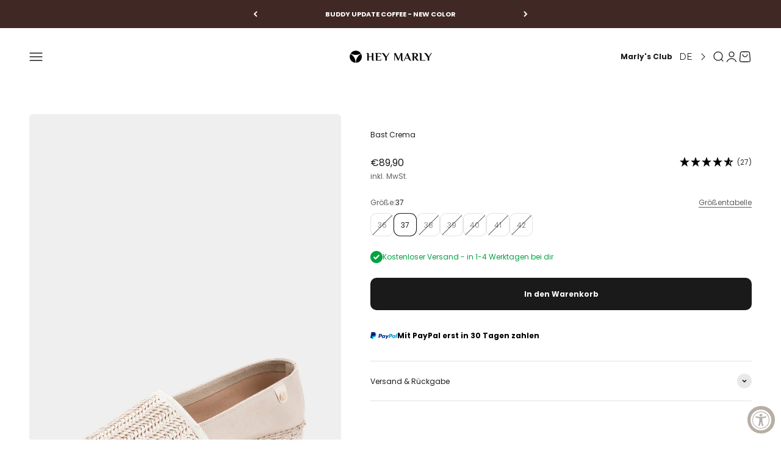

--- FILE ---
content_type: text/html; charset=utf-8
request_url: https://www.heymarly.com/products/bast-crema?option_values=146982502664&section_id=template--23400758247688__main
body_size: 6372
content:
<section id="shopify-section-template--23400758247688__main" class="shopify-section shopify-section--main-product"><style>
  #shopify-section-template--23400758247688__main {
    --section-background-hash: 0;
  }

  #shopify-section-template--23400758247688__main + * {
    --previous-section-background-hash: 0;
  }</style>


<style>
  #shopify-section-template--23400758247688__main {
    --product-grid: auto / minmax(0, 1fr);
    --product-gallery-media-list-grid: auto / auto-flow 100%;
    --product-gallery-media-list-gap: var(--spacing-0-5);
  }

  @media screen and (max-width: 999px) {
    #shopify-section-template--23400758247688__main {
      --section-spacing-block-start: 0px;
    }
  }

  @media screen and (min-width: 1000px) {
    #shopify-section-template--23400758247688__main {--product-grid: auto / minmax(0, 0.9fr) minmax(0, 1.1fr);
      --product-gallery-media-list-grid: auto / auto-flow 100%;
      --product-gallery-media-list-gap: calc(var(--grid-gutter) / 2);
    }}

  @media screen and (min-width: 1400px) {
    #shopify-section-template--23400758247688__main {
      --product-gallery-media-list-gap: var(--grid-gutter);
    }
  }

  /* Back navigation styles */
  .back-navigation {
    display: flex;
    align-items: center;
    padding-block: var(--spacing-4);
    position: absolute;
    top: 0;
    left: 0;
    z-index: 1;
  }

  @media screen and (min-width: 1600px) {
    .back-navigation {
      padding-block: var(--spacing-6);
    }
  }

  @media screen and (max-width: 1000px) {
    .back-navigation {
      top:  0;
      left:  0;
    }
  }
  .back-navigation #back-link {
    display: flex;
    align-items: center;
    gap: var(--spacing-2);
  }

  .back-navigation #back-link svg {
    width: 8px;
    height: 8px;
  }

  @media screen and (max-width: 699px) {
    .back-navigation {
      padding: var(--spacing-5)
    }
  }
</style>






<div class="section section--tight  section-blends section-full">
  
  
    <div class="section section-blends section-full back-navigation text-xs" hidden>
      <a
        href="#"
        id="back-link"
      ><svg
      role="presentation"
      focusable="false"
      width="7"
      height="10"
      class="icon icon-chevron-left"
      viewBox="0 0 7 10"
    >
      <path d="M6 1 2 5l4 4" fill="none" stroke="currentColor" stroke-width="2"></path>
    </svg><span id="back-text">Zurück</span>
      </a>
    </div>
  

  <script>
    document.addEventListener('DOMContentLoaded', function () {
      const backLink = document.getElementById('back-link');
      // Check if user came from within the site or externally
      if (document.referrer && document.referrer.includes(window.location.hostname)) {
        // Internal navigation - use browser back
        const backNavigation = document.querySelector('.back-navigation');
        backNavigation.removeAttribute('hidden');
        backLink.addEventListener('click', function (e) {
          e.preventDefault();
          window.history.back();
        });
      }

      // Add variant id to URL when navigating from collection
      const isProductPage = 'product' === 'product';

      if (isProductPage) {
        const currentUrl = new URL(window.location.href);
        const variantId = '31796355039306';

        // Only update URL if variant parameter is missing
        if (!currentUrl.searchParams.has('variant') && variantId) {
          currentUrl.searchParams.set('variant', variantId);
          window.history.replaceState({ path: currentUrl.toString() }, '', currentUrl.toString());
        }
      }
    });
  </script>

  <product-rerender
    id="product-info-4517685002314-template--23400758247688__main"
    observe-form="product-form-4517685002314-template--23400758247688__main"
    allow-partial-rerender
    
  >
    <div class="product"><product-gallery form="product-form-4517685002314-template--23400758247688__main" filtered-indexes="[]"allow-zoom="3" class="product-gallery product-gallery--mobile-dots product-gallery--desktop-carousel product-gallery--desktop-thumbnails-left product-gallery--mobile-expanded"><div class="product-gallery__ar-wrapper">
    <div class="product-gallery__media-list-wrapper"><media-carousel desktop-mode="carousel_thumbnails_left" adaptive-height initial-index="0"  id="product-gallery-4517685002314-template--23400758247688__main" class="product-gallery__media-list full-bleed scroll-area md:unbleed"><div class="product-gallery__media  snap-center" data-media-type="image" data-media-id="57349904630024" ><img src="//www.heymarly.com/cdn/shop/files/HM31-CRBA-37_Espadrilles_Bast-Crema_1_d43010f2-d5f8-462c-a24b-c8db34c49f1c.png?v=1753383440&amp;width=1200" alt="Bast Crema" srcset="//www.heymarly.com/cdn/shop/files/HM31-CRBA-37_Espadrilles_Bast-Crema_1_d43010f2-d5f8-462c-a24b-c8db34c49f1c.png?v=1753383440&amp;width=200 200w, //www.heymarly.com/cdn/shop/files/HM31-CRBA-37_Espadrilles_Bast-Crema_1_d43010f2-d5f8-462c-a24b-c8db34c49f1c.png?v=1753383440&amp;width=300 300w, //www.heymarly.com/cdn/shop/files/HM31-CRBA-37_Espadrilles_Bast-Crema_1_d43010f2-d5f8-462c-a24b-c8db34c49f1c.png?v=1753383440&amp;width=400 400w, //www.heymarly.com/cdn/shop/files/HM31-CRBA-37_Espadrilles_Bast-Crema_1_d43010f2-d5f8-462c-a24b-c8db34c49f1c.png?v=1753383440&amp;width=500 500w, //www.heymarly.com/cdn/shop/files/HM31-CRBA-37_Espadrilles_Bast-Crema_1_d43010f2-d5f8-462c-a24b-c8db34c49f1c.png?v=1753383440&amp;width=600 600w, //www.heymarly.com/cdn/shop/files/HM31-CRBA-37_Espadrilles_Bast-Crema_1_d43010f2-d5f8-462c-a24b-c8db34c49f1c.png?v=1753383440&amp;width=700 700w, //www.heymarly.com/cdn/shop/files/HM31-CRBA-37_Espadrilles_Bast-Crema_1_d43010f2-d5f8-462c-a24b-c8db34c49f1c.png?v=1753383440&amp;width=800 800w, //www.heymarly.com/cdn/shop/files/HM31-CRBA-37_Espadrilles_Bast-Crema_1_d43010f2-d5f8-462c-a24b-c8db34c49f1c.png?v=1753383440&amp;width=1000 1000w, //www.heymarly.com/cdn/shop/files/HM31-CRBA-37_Espadrilles_Bast-Crema_1_d43010f2-d5f8-462c-a24b-c8db34c49f1c.png?v=1753383440&amp;width=1200 1200w" width="1200" height="1700" loading="eager" fetchpriority="high" sizes="(max-width: 740px) calc(100vw - 40px), (max-width: 999px) calc(100vw - 64px), min(730px, 40vw)" class="rounded"></div></media-carousel><div class="product-gallery__zoom ">
          <button type="button" is="product-zoom-button" class="circle-button circle-button--fill ring">
            <span class="sr-only">Bild vergrößern</span><svg
      role="presentation"
      fill="none"
      stroke-width="2"
      focusable="false"
      width="15"
      height="15"
      class="icon icon-image-zoom"
      viewBox="0 0 15 15"
    >
      <circle cx="7.067" cy="7.067" r="6.067" stroke="currentColor"></circle>
      <path d="M11.4 11.4 14 14" stroke="currentColor" stroke-linecap="round" stroke-linejoin="round"></path>
      <path d="M7 4v6M4 7h6" stroke="currentColor"></path>
    </svg></button>
        </div></div></div></product-gallery>
<safe-sticky
  class="product-info"
  
><div
      class="product-info__block-item"
      data-block-id="badges"
      data-block-type="badges"
      

    >

  <div hidden></div></div><div
      class="product-info__block-item"
      data-block-id="title"
      data-block-type="title"
      

    ><h1 class="product-info__title h4">Bast Crema</h1></div><div
      class="product-info__block-item"
      data-block-id="price"
      data-block-type="price"
      

    ><div class="product-info__price">
              <div class="rating-with-text">



<price-list class="price-list text-smprice-list--lg "><sale-price class="text-lg">
      <span class="sr-only">Angebot</span><span class="sale-price">€89,90</span></sale-price></price-list>
<div class="product-info__price-badges sm-max:hidden">
<div class="product-info__badge-list">
<sold-out-badge class="badge badge--sold-out">Ausverkauft</sold-out-badge>
</div></div><!-- Rating stars -->

  <div
    class="ruk_rating_snippet reviews-snippet"
    onclick="document.querySelector('reviewsio-product-reviews-widget')?.scrollIntoView({behavior: 'smooth'})"
    data-sku="bast-crema;HM31-CRBA-36;HM31-CRBA-37;HM31-CRBA-38;HM31-CRBA-39;HM31-CRBA-40;HM31-CRBA-41;HM31-CRBA-42;31796355039306;31796355072074;31796355104842;31796355137610;31796355170378;31796355203146;31796355235914"
  ></div>


<script>
  /**
   * Product Rating Snippet Handler
   *
   * This script manages the product rating snippet functionality without loading:
   * - Captures the initial rating snippet when the DOM is loaded.
   * - Listens for variant changes on the product page.
   * - Replaces the current rating snippet with the original one.
   */
  document.addEventListener('DOMContentLoaded', () => {
    // Store reference to the original rating snippet for later use
    const ratingSnippet = document.querySelector('.reviews-snippet');

    if (ratingSnippet) {
      document.addEventListener('variant:change', () => {
        // Find the current rating snippet in the DOM
        const currentSnippet = document.querySelector('.reviews-snippet');
        if (currentSnippet) {
          // Replace the current snippet with a clone of the original to reset its state
          currentSnippet.replaceWith(ratingSnippet.cloneNode(true));
        }
      });
    }
  });
</script>
</div>

              <div class="product-info__price-badges-taxes"><p class="text-sm text-subdued">inkl. MwSt.

</p><div class="product-info__price-badges sm:hidden">
<div class="product-info__badge-list">
<sold-out-badge class="badge badge--sold-out">Ausverkauft</sold-out-badge>
</div></div>
              </div>
            </div></div><div
      class="product-info__block-item"
      data-block-id="rating_D69WMe"
      data-block-type="rating"
      

    ></div><div
      class="product-info__block-item"
      data-block-id="fake_variants_L6znrP"
      data-block-type="fake-variants"
      

    >









<script>
  /**
   * Handles opening a product with Stikky SDK if available
   * @param {HTMLElement} element - The swatch element that was clicked
   */
  function openStikkyProduct(element) {
    const productId = element.dataset.productId;
    const variantId = element.dataset.variantId;

    // Try to use Stikky SDK if available
    if (typeof StikkySDK !== 'undefined' && StikkySDK.actions && typeof StikkySDK.actions.openProduct === 'function') {
      try {
        StikkySDK.actions.openProduct({
          productId,
          variantId,
          isRelatedProduct: true,
        });
      } catch (error) {
        console.error('Failed to open product with StikkySDK:', error);
      }
    }
  }

  // Add click handler to variant swatches
  document.querySelectorAll('.color-swatch').forEach((swatch) => {
    swatch.addEventListener('click', function () {
      openStikkyProduct(swatch);
    });
  });
</script>
</div><div
      class="product-info__block-item"
      data-block-id="variant_picker"
      data-block-type="variant-picker"
      

    ><div class="product-info__variant-picker"><variant-picker
    class="variant-picker"
    section-id="template--23400758247688__main"
    handle="bast-crema"
    form-id="product-form-4517685002314-template--23400758247688__main"
    
      update-url
    
  ><script data-variant type="application/json">{"id":31796355039306,"title":"36","option1":"36","option2":null,"option3":null,"sku":"HM31-CRBA-36","requires_shipping":true,"taxable":true,"featured_image":null,"available":false,"name":"Bast Crema - 36","public_title":"36","options":["36"],"price":8990,"weight":1050,"compare_at_price":null,"inventory_management":"shopify","barcode":"4260597611164","requires_selling_plan":false,"selling_plan_allocations":[],"quantity_rule":{"min":1,"max":null,"increment":1}}</script>

      

      <fieldset class="variant-picker__option  size-variants">
        <div class="variant-picker__option-info">
          <div class="h-stack gap-2">
            <legend class="text-subdued">Größe:</legend>
            <span>36
            </span>
          </div><button
              type="button"
              class="text-sm text-subdued"
              aria-controls="size-chart-1-product-form-4517685002314-template--23400758247688__main"
              aria-expanded="false"
            >
              <span class="link">Größentabelle</span>
            </button>

            <x-drawer id="size-chart-1-product-form-4517685002314-template--23400758247688__main" class="drawer drawer--lg">
              <span class="h5" slot="header">Size Guide</span>

              <div class="prose"><p style="text-align: center;"><strong>Größentabelle </strong></p>
<p><img alt="" src="https://cdn.shopify.com/s/files/1/0283/0837/3578/files/Size_Guide_Boots_2.png?v=1757679052"></p>
<p class="MsoNormal" style="text-align: center;"><strong>Weitenmaß</strong></p>
<p class="MsoNormal" style="text-align: left;"><span style="mso-ascii-font-family: Aptos; mso-fareast-font-family: 'Times New Roman'; mso-hansi-font-family: Aptos; mso-bidi-font-family: 'Times New Roman'; color: black; mso-font-kerning: 0pt; mso-ligatures: none; mso-fareast-language: DE;">Die Einteilung in Schuhweiten basiert auf europäischen Leisten- und Schuhnormen (u. a. DIN/ISO sowie traditionellen Leisten-Systemen aus Deutschland und England). Sie beschreibt den Umfang des Vorderfußes (Ballenumfang) in Relation zur Länge des Fußes.</span></p>
<p><strong>Weite F – Schmal</strong><br>Für zierliche bis schmale Füße. Sorgt für einen festen Sitz ohne zu viel Spielraum, ideal für schlanke Fußformen.</p>
<p><strong>Weite G – Standard</strong><br>Die „normale“ Passform für durchschnittlich breite Füße. Universell geeignet und die meistverkaufte Weite im Damenschuhbereich.</p>
<p><strong>Weite H – Komfort/Weit</strong><br>Für etwas kräftigere Füße oder wenn mehr Platz im Vorderfußbereich gewünscht wird. Bietet spürbar mehr Komfort, ohne klobig zu wirken.</p>
<p> </p>
<p style="text-align: center;"><strong>Hey Marly Size-Finder</strong></p>
<p style="text-align: left;">Wir stellen dir zur Orientierungshilfe gerne unseren <strong>Hey Marly Size-Finder</strong> zur Verfügung.</p>
<p style="text-align: left;">Alles was du dazu brauchst ist ein Maßband, ein Blatt Papier und einen Stift. Bitte gehe zur Ermittlung unserer Größenempfehlung wie folgt vor:</p>
<ol>
<li style="text-align: left;">Messe die Gesamtlänge deines Fußes wie in der Grafik dargestellt</li>
<li style="text-align: left;">Messe deine gesamte Ballenlänge (komplett rund um deinen Ballen)</li>
<li style="text-align: left;">Finde die von uns empfohlene Größe, passend zu deinen ermittelten Maßen</li>
</ol>
<p><span><img src="https://cdn.shopify.com/s/files/1/0283/0837/3578/files/Bild.jpg?v=1752678057" alt=""></span></p>
<p> </p>
<p> </p></div>
            </x-drawer></div><div
            
          >
            <div class="variant-picker__option-values wrap gap-2">
              <input
    class="sr-only"
    type="radio"
    name="product-form-4517685002314-template--23400758247688__main-option1"
    id="option-value-1-template--23400758247688__main-product-form-4517685002314-template--23400758247688__main-option1-146982502664"
    value="146982502664"
    
      form="product-form-4517685002314-template--23400758247688__main"
    
    
      
        checked="checked"
      
    
    
    
    
      data-option-position="1"
    
    
    data-index="1"
    variant-id= '31796355039306'
  ><label
      class="block-swatch is-disabled "
      variant-id= '31796355039306'
      base-variant-id= ''
      for="option-value-1-template--23400758247688__main-product-form-4517685002314-template--23400758247688__main-option1-146982502664"
    ><span>36</span>
    </label><input
    class="sr-only"
    type="radio"
    name="product-form-4517685002314-template--23400758247688__main-option1"
    id="option-value-2-template--23400758247688__main-product-form-4517685002314-template--23400758247688__main-option1-146982535432"
    value="146982535432"
    
      form="product-form-4517685002314-template--23400758247688__main"
    
    
      
    
    
    
    
      data-option-position="1"
    
    
    data-index="2"
    variant-id= '31796355072074'
  ><label
      class="block-swatch  "
      variant-id= '31796355072074'
      base-variant-id= ''
      for="option-value-2-template--23400758247688__main-product-form-4517685002314-template--23400758247688__main-option1-146982535432"
    ><span>37</span>
    </label><input
    class="sr-only"
    type="radio"
    name="product-form-4517685002314-template--23400758247688__main-option1"
    id="option-value-3-template--23400758247688__main-product-form-4517685002314-template--23400758247688__main-option1-146982568200"
    value="146982568200"
    
      form="product-form-4517685002314-template--23400758247688__main"
    
    
      
    
    
    
    
      data-option-position="1"
    
    
    data-index="3"
    variant-id= '31796355104842'
  ><label
      class="block-swatch is-disabled "
      variant-id= '31796355104842'
      base-variant-id= ''
      for="option-value-3-template--23400758247688__main-product-form-4517685002314-template--23400758247688__main-option1-146982568200"
    ><span>38</span>
    </label><input
    class="sr-only"
    type="radio"
    name="product-form-4517685002314-template--23400758247688__main-option1"
    id="option-value-4-template--23400758247688__main-product-form-4517685002314-template--23400758247688__main-option1-146982600968"
    value="146982600968"
    
      form="product-form-4517685002314-template--23400758247688__main"
    
    
      
    
    
    
    
      data-option-position="1"
    
    
    data-index="4"
    variant-id= '31796355137610'
  ><label
      class="block-swatch is-disabled "
      variant-id= '31796355137610'
      base-variant-id= ''
      for="option-value-4-template--23400758247688__main-product-form-4517685002314-template--23400758247688__main-option1-146982600968"
    ><span>39</span>
    </label><input
    class="sr-only"
    type="radio"
    name="product-form-4517685002314-template--23400758247688__main-option1"
    id="option-value-5-template--23400758247688__main-product-form-4517685002314-template--23400758247688__main-option1-146982633736"
    value="146982633736"
    
      form="product-form-4517685002314-template--23400758247688__main"
    
    
      
    
    
    
    
      data-option-position="1"
    
    
    data-index="5"
    variant-id= '31796355170378'
  ><label
      class="block-swatch is-disabled "
      variant-id= '31796355170378'
      base-variant-id= ''
      for="option-value-5-template--23400758247688__main-product-form-4517685002314-template--23400758247688__main-option1-146982633736"
    ><span>40</span>
    </label><input
    class="sr-only"
    type="radio"
    name="product-form-4517685002314-template--23400758247688__main-option1"
    id="option-value-6-template--23400758247688__main-product-form-4517685002314-template--23400758247688__main-option1-146982666504"
    value="146982666504"
    
      form="product-form-4517685002314-template--23400758247688__main"
    
    
      
    
    
    
    
      data-option-position="1"
    
    
    data-index="6"
    variant-id= '31796355203146'
  ><label
      class="block-swatch is-disabled "
      variant-id= '31796355203146'
      base-variant-id= ''
      for="option-value-6-template--23400758247688__main-product-form-4517685002314-template--23400758247688__main-option1-146982666504"
    ><span>41</span>
    </label><input
    class="sr-only"
    type="radio"
    name="product-form-4517685002314-template--23400758247688__main-option1"
    id="option-value-7-template--23400758247688__main-product-form-4517685002314-template--23400758247688__main-option1-146982699272"
    value="146982699272"
    
      form="product-form-4517685002314-template--23400758247688__main"
    
    
      
    
    
    
    
      data-option-position="1"
    
    
    data-index="7"
    variant-id= '31796355235914'
  ><label
      class="block-swatch is-disabled "
      variant-id= '31796355235914'
      base-variant-id= ''
      for="option-value-7-template--23400758247688__main-product-form-4517685002314-template--23400758247688__main-option1-146982699272"
    ><span>42</span>
    </label>
            </div>
          </div></fieldset></variant-picker></div></div><div
      class="product-info__block-item"
      data-block-id="inventory_TrccTj"
      data-block-type="inventory"
      

    >

          

          
</div><div
      class="product-info__block-item"
      data-block-id="buy_buttons"
      data-block-type="buy-buttons"
      

    ><div class="product-info__buy-buttons">
<form method="post" action="/cart/add" id="product-form-4517685002314-template--23400758247688__main" accept-charset="UTF-8" class="shopify-product-form" enctype="multipart/form-data" is="product-form"><input type="hidden" name="form_type" value="product" /><input type="hidden" name="utf8" value="✓" /><input
    type="hidden"
    
      disabled
    
    name="id"
    value="31796355039306"
  >

  

  

  

  

  <input type="hidden" name="template_name" value="">
  <input type="hidden" name="welcome_bundle_ids" value="">

  

  <div class="v-stack gap-4">

    <buy-buttons
      class="buy-buttons "
      template=""
      form="product-form-4517685002314-template--23400758247688__main"
    >
<button
    type="submit"
    class="button button--xl button--subdued"
  
  
  disabled
  
  
  
  
  is="custom-button"

    
    onclick="trackOutbrainEvent('Add To Cart');"
  >Ausverkauft</button><bis-btn>
  

  
    
      <span data-bis-variant-id="31796355039306" style='display: none;'></span>
        <a class="button klaviyo-bis-trigger button--xl" href="#">Benachrichtige mich, wenn verfügbar</a>
    

    <style>
      .klaviyo-bis-trigger.button {
        padding-inline: 24px;
        width: 100%;
      }
    </style>
  
</bis-btn>
    </buy-buttons>
  </div><input type="hidden" name="product-id" value="4517685002314" /><input type="hidden" name="section-id" value="template--23400758247688__main" /></form></div></div><div
      class="product-info__block-item"
      data-block-id="offer_VqQpWf"
      data-block-type="offer"
      

    ><div class="offer  bg-custom text-custom"style="--background: 255 255 255; --text-color: 0 0 0; --spacing-top: 0px; --spacing-bottom: 8px; --spacing-left: 0px; --spacing-right: 20px;" ><div class="text-with-icon"><img src="//www.heymarly.com/cdn/shop/files/HM-paypal.png?v=1658601262&amp;width=142" alt="" srcset="//www.heymarly.com/cdn/shop/files/HM-paypal.png?v=1658601262&amp;width=44 44w, //www.heymarly.com/cdn/shop/files/HM-paypal.png?v=1658601262&amp;width=88 88w" width="142" height="36" style="max-width: 44px" sizes="44px"><span class="bold text-sm">Mit PayPal erst in 30 Tagen zahlen</span></div></div>
</div><div
      class="product-info__block-item"
      data-block-id="associated_products_afmjL3"
      data-block-type="associated-products"
      

    ><product-recommendations class="block" product="4517685002314" limit="10" intent="complementary">
            
            

            
</product-recommendations></div><div
      class="product-info__block-item"
      data-block-id="text_kNFbDe"
      data-block-type="text"
      

    ></div><div class="product-info__block-group accordion-group" data-group-type="accordion-group"><div
      class="product-info__block-item"
      data-block-id="collapsible_text_Yi4tFp"
      data-block-type="collapsible-text"
      

    ></div><div
      class="product-info__block-item"
      data-block-id="collapsible_text_ChEFmn"
      data-block-type="collapsible-text"
      

    ><details  class="product-info__accordion accordion  group" aria-expanded="false" is="accordion-disclosure"  >
  <summary><div class="accordion__toggle"><div class="text-with-icon"><span >Versand &amp; Rückgabe</span>
        </div><span class="circle-chevron group-hover:colors group-expanded:colors group-expanded:rotate"><svg
      role="presentation"
      focusable="false"
      width="8"
      height="6"
      class="icon icon-chevron-bottom-small"
      viewBox="0 0 8 6"
    >
      <path d="m1 1.5 3 3 3-3" fill="none" stroke="currentColor" stroke-width="1.5"></path>
    </svg></span>
    </div>
  </summary>

  <div class="accordion__content"><div class="prose"><p><strong>Versand innerhalb Deutschland per DHL - Paket</strong><br/>Kostenloser Versand ab einem Einkaufswert von 60€. Unter einem Einkaufswert von 60€ liegt der Versand bei 3,90€.<br/><br/><strong>Versand innerhalb Belgien, Niederlande, Luxemburg, Frankreich und Österreich per DHL-Paket</strong><br/>Kostenloser Versand ab einem Einkaufswert von 60€. Unter einem Einkaufswert von 60€ liegt der Versand bei 7,90€.<br/><br/><strong>Versandkosten innerhalb der EU per DHL - Paket </strong>liegen bei 7,90€.<br/><strong>Versandkosten in die Schweiz per DHL - Paket </strong>liegen bei 15€.<br/><br/><strong>Rückgabe</strong><br/>Alle erworbenen Artikel können innerhalb von 14 Tagen ohne Angabe von Gründen auf eigene Kosten retourniert werden. Deine Retoure kannst du in unserem <a href="https://www.heymarly.com/pages/retourenportal" target="_blank" title="https://www.heymarly.com/pages/retourenportal">Retouren-Portal</a> anmelden. Solltest du noch Fragen zum Thema Rücksendung haben, schau gerne auf unserer <a href="https://hey-marly.gorgias.help/de-DE" target="_blank" title="https://hey-marly.gorgias.help/de-DE">FAQ Page</a> vorbei.</p><p><strong>Aktion: </strong>Bei der Rückgabe eines Aktionsartikels müssen alle Artikel, die die Aktion umfassen, zurückgegeben werden. </p></div></div>
</details>
</div></div><div
      class="product-info__block-item"
      data-block-id="AaHpob0g2YUk2TXIvY__reviews_io_reviewsio_rating_bar_UfYj6n-1"
      data-block-type="@app"
      
    ><div id="shopify-block-AaHpob0g2YUk2TXIvY__reviews_io_reviewsio_rating_bar_UfYj6n" class="shopify-block shopify-app-block"><reviewsio-rating-bar data-id="AaHpob0g2YUk2TXIvY__reviews_io_reviewsio_rating_bar_UfYj6n">



</reviewsio-rating-bar>
</div></div></safe-sticky>
</div>
  </product-rerender>
</div><template id="quick-buy-content"><product-rerender id="quick-buy-modal-content" observe-form="quick-buy-form-4517685002314-template--23400758247688__main">
    <div class="quick-buy-drawer__variant text-start h-stack gap-6" slot="header"><variant-media widths="80,160" form="quick-buy-form-4517685002314-template--23400758247688__main"><img src="//www.heymarly.com/cdn/shop/files/HM31-CRBA-37_Espadrilles_Bast-Crema_1_d43010f2-d5f8-462c-a24b-c8db34c49f1c.png?v=1753383440&amp;width=1200" alt="Bast Crema" srcset="//www.heymarly.com/cdn/shop/files/HM31-CRBA-37_Espadrilles_Bast-Crema_1_d43010f2-d5f8-462c-a24b-c8db34c49f1c.png?v=1753383440&amp;width=80 80w, //www.heymarly.com/cdn/shop/files/HM31-CRBA-37_Espadrilles_Bast-Crema_1_d43010f2-d5f8-462c-a24b-c8db34c49f1c.png?v=1753383440&amp;width=160 160w" width="1200" height="1700" loading="lazy" sizes="80px" class="quick-buy-drawer__media rounded-xs"></variant-media><div class="v-stack gap-0.5">
        <a href="/products/bast-crema" class="bold justify-self-start"></a>



<price-list class="price-list text-sm "><sale-price class="text-subdued">
      <span class="sr-only">Angebot</span><span class="sale-price">€89,90</span></sale-price></price-list>
</div>
    </div>

    <div class="quick-buy-drawer__info"><variant-picker
    class="variant-picker"
    section-id="template--23400758247688__main"
    handle="bast-crema"
    form-id="quick-buy-form-4517685002314-template--23400758247688__main"
    
  ><script data-variant type="application/json">{"id":31796355039306,"title":"36","option1":"36","option2":null,"option3":null,"sku":"HM31-CRBA-36","requires_shipping":true,"taxable":true,"featured_image":null,"available":false,"name":"Bast Crema - 36","public_title":"36","options":["36"],"price":8990,"weight":1050,"compare_at_price":null,"inventory_management":"shopify","barcode":"4260597611164","requires_selling_plan":false,"selling_plan_allocations":[],"quantity_rule":{"min":1,"max":null,"increment":1}}</script>

      

      <fieldset class="variant-picker__option  size-variants">
        <div class="variant-picker__option-info">
          <div class="h-stack gap-2">
            <legend class="text-subdued">Größe:</legend>
            <span>36
            </span>
          </div></div><div
            
          >
            <div class="variant-picker__option-values wrap gap-2">
              <input
    class="sr-only"
    type="radio"
    name="quick-buy-form-4517685002314-template--23400758247688__main-option1"
    id="option-value-1-template--23400758247688__main-quick-buy-form-4517685002314-template--23400758247688__main-option1-146982502664"
    value="146982502664"
    
      form="quick-buy-form-4517685002314-template--23400758247688__main"
    
    
      
        checked="checked"
      
    
    
    
    
      data-option-position="1"
    
    
    data-index="1"
    variant-id= '31796355039306'
  ><label
      class="block-swatch is-disabled "
      variant-id= '31796355039306'
      base-variant-id= ''
      for="option-value-1-template--23400758247688__main-quick-buy-form-4517685002314-template--23400758247688__main-option1-146982502664"
    ><span>36</span>
    </label><input
    class="sr-only"
    type="radio"
    name="quick-buy-form-4517685002314-template--23400758247688__main-option1"
    id="option-value-2-template--23400758247688__main-quick-buy-form-4517685002314-template--23400758247688__main-option1-146982535432"
    value="146982535432"
    
      form="quick-buy-form-4517685002314-template--23400758247688__main"
    
    
      
    
    
    
    
      data-option-position="1"
    
    
    data-index="2"
    variant-id= '31796355072074'
  ><label
      class="block-swatch  "
      variant-id= '31796355072074'
      base-variant-id= ''
      for="option-value-2-template--23400758247688__main-quick-buy-form-4517685002314-template--23400758247688__main-option1-146982535432"
    ><span>37</span>
    </label><input
    class="sr-only"
    type="radio"
    name="quick-buy-form-4517685002314-template--23400758247688__main-option1"
    id="option-value-3-template--23400758247688__main-quick-buy-form-4517685002314-template--23400758247688__main-option1-146982568200"
    value="146982568200"
    
      form="quick-buy-form-4517685002314-template--23400758247688__main"
    
    
      
    
    
    
    
      data-option-position="1"
    
    
    data-index="3"
    variant-id= '31796355104842'
  ><label
      class="block-swatch is-disabled "
      variant-id= '31796355104842'
      base-variant-id= ''
      for="option-value-3-template--23400758247688__main-quick-buy-form-4517685002314-template--23400758247688__main-option1-146982568200"
    ><span>38</span>
    </label><input
    class="sr-only"
    type="radio"
    name="quick-buy-form-4517685002314-template--23400758247688__main-option1"
    id="option-value-4-template--23400758247688__main-quick-buy-form-4517685002314-template--23400758247688__main-option1-146982600968"
    value="146982600968"
    
      form="quick-buy-form-4517685002314-template--23400758247688__main"
    
    
      
    
    
    
    
      data-option-position="1"
    
    
    data-index="4"
    variant-id= '31796355137610'
  ><label
      class="block-swatch is-disabled "
      variant-id= '31796355137610'
      base-variant-id= ''
      for="option-value-4-template--23400758247688__main-quick-buy-form-4517685002314-template--23400758247688__main-option1-146982600968"
    ><span>39</span>
    </label><input
    class="sr-only"
    type="radio"
    name="quick-buy-form-4517685002314-template--23400758247688__main-option1"
    id="option-value-5-template--23400758247688__main-quick-buy-form-4517685002314-template--23400758247688__main-option1-146982633736"
    value="146982633736"
    
      form="quick-buy-form-4517685002314-template--23400758247688__main"
    
    
      
    
    
    
    
      data-option-position="1"
    
    
    data-index="5"
    variant-id= '31796355170378'
  ><label
      class="block-swatch is-disabled "
      variant-id= '31796355170378'
      base-variant-id= ''
      for="option-value-5-template--23400758247688__main-quick-buy-form-4517685002314-template--23400758247688__main-option1-146982633736"
    ><span>40</span>
    </label><input
    class="sr-only"
    type="radio"
    name="quick-buy-form-4517685002314-template--23400758247688__main-option1"
    id="option-value-6-template--23400758247688__main-quick-buy-form-4517685002314-template--23400758247688__main-option1-146982666504"
    value="146982666504"
    
      form="quick-buy-form-4517685002314-template--23400758247688__main"
    
    
      
    
    
    
    
      data-option-position="1"
    
    
    data-index="6"
    variant-id= '31796355203146'
  ><label
      class="block-swatch is-disabled "
      variant-id= '31796355203146'
      base-variant-id= ''
      for="option-value-6-template--23400758247688__main-quick-buy-form-4517685002314-template--23400758247688__main-option1-146982666504"
    ><span>41</span>
    </label><input
    class="sr-only"
    type="radio"
    name="quick-buy-form-4517685002314-template--23400758247688__main-option1"
    id="option-value-7-template--23400758247688__main-quick-buy-form-4517685002314-template--23400758247688__main-option1-146982699272"
    value="146982699272"
    
      form="quick-buy-form-4517685002314-template--23400758247688__main"
    
    
      
    
    
    
    
      data-option-position="1"
    
    
    data-index="7"
    variant-id= '31796355235914'
  ><label
      class="block-swatch is-disabled "
      variant-id= '31796355235914'
      base-variant-id= ''
      for="option-value-7-template--23400758247688__main-quick-buy-form-4517685002314-template--23400758247688__main-option1-146982699272"
    ><span>42</span>
    </label>
            </div>
          </div></fieldset></variant-picker>
<form method="post" action="/cart/add" id="quick-buy-form-4517685002314-template--23400758247688__main" accept-charset="UTF-8" class="shopify-product-form" enctype="multipart/form-data" is="product-form"><input type="hidden" name="form_type" value="product" /><input type="hidden" name="utf8" value="✓" /><input
    type="hidden"
    
      disabled
    
    name="id"
    value="31796355039306"
  >

  

  

  

  

  <input type="hidden" name="template_name" value="">
  <input type="hidden" name="welcome_bundle_ids" value="">

  

  <div class="v-stack gap-4">

    <buy-buttons
      class="buy-buttons "
      template=""
      form="quick-buy-form-4517685002314-template--23400758247688__main"
    >
<button
    type="submit"
    class="button button--lg button--subdued"
  
  
  disabled
  
  
  
  
  is="custom-button"

    
    onclick="trackOutbrainEvent('Add To Cart');"
  >Ausverkauft</button><bis-btn>
  

  
</bis-btn>
    </buy-buttons>
  </div><input type="hidden" name="product-id" value="4517685002314" /><input type="hidden" name="section-id" value="template--23400758247688__main" /></form><div id="shopify-block-AaHpob0g2YUk2TXIvY__reviews_io_reviewsio_rating_bar_UfYj6n-1" class="shopify-block shopify-app-block"><reviewsio-rating-bar data-id="AaHpob0g2YUk2TXIvY__reviews_io_reviewsio_rating_bar_UfYj6n-1">



</reviewsio-rating-bar>
</div></div>
  </product-rerender>
</template>

</section>

--- FILE ---
content_type: text/html; charset=utf-8
request_url: https://www.heymarly.com/products/bast-crema?option_values=146982568200&section_id=template--23400758247688__main
body_size: 6363
content:
<section id="shopify-section-template--23400758247688__main" class="shopify-section shopify-section--main-product"><style>
  #shopify-section-template--23400758247688__main {
    --section-background-hash: 0;
  }

  #shopify-section-template--23400758247688__main + * {
    --previous-section-background-hash: 0;
  }</style>


<style>
  #shopify-section-template--23400758247688__main {
    --product-grid: auto / minmax(0, 1fr);
    --product-gallery-media-list-grid: auto / auto-flow 100%;
    --product-gallery-media-list-gap: var(--spacing-0-5);
  }

  @media screen and (max-width: 999px) {
    #shopify-section-template--23400758247688__main {
      --section-spacing-block-start: 0px;
    }
  }

  @media screen and (min-width: 1000px) {
    #shopify-section-template--23400758247688__main {--product-grid: auto / minmax(0, 0.9fr) minmax(0, 1.1fr);
      --product-gallery-media-list-grid: auto / auto-flow 100%;
      --product-gallery-media-list-gap: calc(var(--grid-gutter) / 2);
    }}

  @media screen and (min-width: 1400px) {
    #shopify-section-template--23400758247688__main {
      --product-gallery-media-list-gap: var(--grid-gutter);
    }
  }

  /* Back navigation styles */
  .back-navigation {
    display: flex;
    align-items: center;
    padding-block: var(--spacing-4);
    position: absolute;
    top: 0;
    left: 0;
    z-index: 1;
  }

  @media screen and (min-width: 1600px) {
    .back-navigation {
      padding-block: var(--spacing-6);
    }
  }

  @media screen and (max-width: 1000px) {
    .back-navigation {
      top:  0;
      left:  0;
    }
  }
  .back-navigation #back-link {
    display: flex;
    align-items: center;
    gap: var(--spacing-2);
  }

  .back-navigation #back-link svg {
    width: 8px;
    height: 8px;
  }

  @media screen and (max-width: 699px) {
    .back-navigation {
      padding: var(--spacing-5)
    }
  }
</style>






<div class="section section--tight  section-blends section-full">
  
  
    <div class="section section-blends section-full back-navigation text-xs" hidden>
      <a
        href="#"
        id="back-link"
      ><svg
      role="presentation"
      focusable="false"
      width="7"
      height="10"
      class="icon icon-chevron-left"
      viewBox="0 0 7 10"
    >
      <path d="M6 1 2 5l4 4" fill="none" stroke="currentColor" stroke-width="2"></path>
    </svg><span id="back-text">Zurück</span>
      </a>
    </div>
  

  <script>
    document.addEventListener('DOMContentLoaded', function () {
      const backLink = document.getElementById('back-link');
      // Check if user came from within the site or externally
      if (document.referrer && document.referrer.includes(window.location.hostname)) {
        // Internal navigation - use browser back
        const backNavigation = document.querySelector('.back-navigation');
        backNavigation.removeAttribute('hidden');
        backLink.addEventListener('click', function (e) {
          e.preventDefault();
          window.history.back();
        });
      }

      // Add variant id to URL when navigating from collection
      const isProductPage = 'product' === 'product';

      if (isProductPage) {
        const currentUrl = new URL(window.location.href);
        const variantId = '31796355104842';

        // Only update URL if variant parameter is missing
        if (!currentUrl.searchParams.has('variant') && variantId) {
          currentUrl.searchParams.set('variant', variantId);
          window.history.replaceState({ path: currentUrl.toString() }, '', currentUrl.toString());
        }
      }
    });
  </script>

  <product-rerender
    id="product-info-4517685002314-template--23400758247688__main"
    observe-form="product-form-4517685002314-template--23400758247688__main"
    allow-partial-rerender
    
  >
    <div class="product"><product-gallery form="product-form-4517685002314-template--23400758247688__main" filtered-indexes="[]"allow-zoom="3" class="product-gallery product-gallery--mobile-dots product-gallery--desktop-carousel product-gallery--desktop-thumbnails-left product-gallery--mobile-expanded"><div class="product-gallery__ar-wrapper">
    <div class="product-gallery__media-list-wrapper"><media-carousel desktop-mode="carousel_thumbnails_left" adaptive-height initial-index="0"  id="product-gallery-4517685002314-template--23400758247688__main" class="product-gallery__media-list full-bleed scroll-area md:unbleed"><div class="product-gallery__media  snap-center" data-media-type="image" data-media-id="57349904630024" ><img src="//www.heymarly.com/cdn/shop/files/HM31-CRBA-37_Espadrilles_Bast-Crema_1_d43010f2-d5f8-462c-a24b-c8db34c49f1c.png?v=1753383440&amp;width=1200" alt="Bast Crema" srcset="//www.heymarly.com/cdn/shop/files/HM31-CRBA-37_Espadrilles_Bast-Crema_1_d43010f2-d5f8-462c-a24b-c8db34c49f1c.png?v=1753383440&amp;width=200 200w, //www.heymarly.com/cdn/shop/files/HM31-CRBA-37_Espadrilles_Bast-Crema_1_d43010f2-d5f8-462c-a24b-c8db34c49f1c.png?v=1753383440&amp;width=300 300w, //www.heymarly.com/cdn/shop/files/HM31-CRBA-37_Espadrilles_Bast-Crema_1_d43010f2-d5f8-462c-a24b-c8db34c49f1c.png?v=1753383440&amp;width=400 400w, //www.heymarly.com/cdn/shop/files/HM31-CRBA-37_Espadrilles_Bast-Crema_1_d43010f2-d5f8-462c-a24b-c8db34c49f1c.png?v=1753383440&amp;width=500 500w, //www.heymarly.com/cdn/shop/files/HM31-CRBA-37_Espadrilles_Bast-Crema_1_d43010f2-d5f8-462c-a24b-c8db34c49f1c.png?v=1753383440&amp;width=600 600w, //www.heymarly.com/cdn/shop/files/HM31-CRBA-37_Espadrilles_Bast-Crema_1_d43010f2-d5f8-462c-a24b-c8db34c49f1c.png?v=1753383440&amp;width=700 700w, //www.heymarly.com/cdn/shop/files/HM31-CRBA-37_Espadrilles_Bast-Crema_1_d43010f2-d5f8-462c-a24b-c8db34c49f1c.png?v=1753383440&amp;width=800 800w, //www.heymarly.com/cdn/shop/files/HM31-CRBA-37_Espadrilles_Bast-Crema_1_d43010f2-d5f8-462c-a24b-c8db34c49f1c.png?v=1753383440&amp;width=1000 1000w, //www.heymarly.com/cdn/shop/files/HM31-CRBA-37_Espadrilles_Bast-Crema_1_d43010f2-d5f8-462c-a24b-c8db34c49f1c.png?v=1753383440&amp;width=1200 1200w" width="1200" height="1700" loading="eager" fetchpriority="high" sizes="(max-width: 740px) calc(100vw - 40px), (max-width: 999px) calc(100vw - 64px), min(730px, 40vw)" class="rounded"></div></media-carousel><div class="product-gallery__zoom ">
          <button type="button" is="product-zoom-button" class="circle-button circle-button--fill ring">
            <span class="sr-only">Bild vergrößern</span><svg
      role="presentation"
      fill="none"
      stroke-width="2"
      focusable="false"
      width="15"
      height="15"
      class="icon icon-image-zoom"
      viewBox="0 0 15 15"
    >
      <circle cx="7.067" cy="7.067" r="6.067" stroke="currentColor"></circle>
      <path d="M11.4 11.4 14 14" stroke="currentColor" stroke-linecap="round" stroke-linejoin="round"></path>
      <path d="M7 4v6M4 7h6" stroke="currentColor"></path>
    </svg></button>
        </div></div></div></product-gallery>
<safe-sticky
  class="product-info"
  
><div
      class="product-info__block-item"
      data-block-id="badges"
      data-block-type="badges"
      

    >

  <div hidden></div></div><div
      class="product-info__block-item"
      data-block-id="title"
      data-block-type="title"
      

    ><h1 class="product-info__title h4">Bast Crema</h1></div><div
      class="product-info__block-item"
      data-block-id="price"
      data-block-type="price"
      

    ><div class="product-info__price">
              <div class="rating-with-text">



<price-list class="price-list text-smprice-list--lg "><sale-price class="text-lg">
      <span class="sr-only">Angebot</span><span class="sale-price">€89,90</span></sale-price></price-list>
<div class="product-info__price-badges sm-max:hidden">
<div class="product-info__badge-list">
<sold-out-badge class="badge badge--sold-out">Ausverkauft</sold-out-badge>
</div></div><!-- Rating stars -->

  <div
    class="ruk_rating_snippet reviews-snippet"
    onclick="document.querySelector('reviewsio-product-reviews-widget')?.scrollIntoView({behavior: 'smooth'})"
    data-sku="bast-crema;HM31-CRBA-36;HM31-CRBA-37;HM31-CRBA-38;HM31-CRBA-39;HM31-CRBA-40;HM31-CRBA-41;HM31-CRBA-42;31796355039306;31796355072074;31796355104842;31796355137610;31796355170378;31796355203146;31796355235914"
  ></div>


<script>
  /**
   * Product Rating Snippet Handler
   *
   * This script manages the product rating snippet functionality without loading:
   * - Captures the initial rating snippet when the DOM is loaded.
   * - Listens for variant changes on the product page.
   * - Replaces the current rating snippet with the original one.
   */
  document.addEventListener('DOMContentLoaded', () => {
    // Store reference to the original rating snippet for later use
    const ratingSnippet = document.querySelector('.reviews-snippet');

    if (ratingSnippet) {
      document.addEventListener('variant:change', () => {
        // Find the current rating snippet in the DOM
        const currentSnippet = document.querySelector('.reviews-snippet');
        if (currentSnippet) {
          // Replace the current snippet with a clone of the original to reset its state
          currentSnippet.replaceWith(ratingSnippet.cloneNode(true));
        }
      });
    }
  });
</script>
</div>

              <div class="product-info__price-badges-taxes"><p class="text-sm text-subdued">inkl. MwSt.

</p><div class="product-info__price-badges sm:hidden">
<div class="product-info__badge-list">
<sold-out-badge class="badge badge--sold-out">Ausverkauft</sold-out-badge>
</div></div>
              </div>
            </div></div><div
      class="product-info__block-item"
      data-block-id="rating_D69WMe"
      data-block-type="rating"
      

    ></div><div
      class="product-info__block-item"
      data-block-id="fake_variants_L6znrP"
      data-block-type="fake-variants"
      

    >









<script>
  /**
   * Handles opening a product with Stikky SDK if available
   * @param {HTMLElement} element - The swatch element that was clicked
   */
  function openStikkyProduct(element) {
    const productId = element.dataset.productId;
    const variantId = element.dataset.variantId;

    // Try to use Stikky SDK if available
    if (typeof StikkySDK !== 'undefined' && StikkySDK.actions && typeof StikkySDK.actions.openProduct === 'function') {
      try {
        StikkySDK.actions.openProduct({
          productId,
          variantId,
          isRelatedProduct: true,
        });
      } catch (error) {
        console.error('Failed to open product with StikkySDK:', error);
      }
    }
  }

  // Add click handler to variant swatches
  document.querySelectorAll('.color-swatch').forEach((swatch) => {
    swatch.addEventListener('click', function () {
      openStikkyProduct(swatch);
    });
  });
</script>
</div><div
      class="product-info__block-item"
      data-block-id="variant_picker"
      data-block-type="variant-picker"
      

    ><div class="product-info__variant-picker"><variant-picker
    class="variant-picker"
    section-id="template--23400758247688__main"
    handle="bast-crema"
    form-id="product-form-4517685002314-template--23400758247688__main"
    
      update-url
    
  ><script data-variant type="application/json">{"id":31796355104842,"title":"38","option1":"38","option2":null,"option3":null,"sku":"HM31-CRBA-38","requires_shipping":true,"taxable":true,"featured_image":null,"available":false,"name":"Bast Crema - 38","public_title":"38","options":["38"],"price":8990,"weight":1050,"compare_at_price":null,"inventory_management":"shopify","barcode":"4260597611188","requires_selling_plan":false,"selling_plan_allocations":[],"quantity_rule":{"min":1,"max":null,"increment":1}}</script>

      

      <fieldset class="variant-picker__option  size-variants">
        <div class="variant-picker__option-info">
          <div class="h-stack gap-2">
            <legend class="text-subdued">Größe:</legend>
            <span>38
            </span>
          </div><button
              type="button"
              class="text-sm text-subdued"
              aria-controls="size-chart-1-product-form-4517685002314-template--23400758247688__main"
              aria-expanded="false"
            >
              <span class="link">Größentabelle</span>
            </button>

            <x-drawer id="size-chart-1-product-form-4517685002314-template--23400758247688__main" class="drawer drawer--lg">
              <span class="h5" slot="header">Size Guide</span>

              <div class="prose"><p style="text-align: center;"><strong>Größentabelle </strong></p>
<p><img alt="" src="https://cdn.shopify.com/s/files/1/0283/0837/3578/files/Size_Guide_Boots_2.png?v=1757679052"></p>
<p class="MsoNormal" style="text-align: center;"><strong>Weitenmaß</strong></p>
<p class="MsoNormal" style="text-align: left;"><span style="mso-ascii-font-family: Aptos; mso-fareast-font-family: 'Times New Roman'; mso-hansi-font-family: Aptos; mso-bidi-font-family: 'Times New Roman'; color: black; mso-font-kerning: 0pt; mso-ligatures: none; mso-fareast-language: DE;">Die Einteilung in Schuhweiten basiert auf europäischen Leisten- und Schuhnormen (u. a. DIN/ISO sowie traditionellen Leisten-Systemen aus Deutschland und England). Sie beschreibt den Umfang des Vorderfußes (Ballenumfang) in Relation zur Länge des Fußes.</span></p>
<p><strong>Weite F – Schmal</strong><br>Für zierliche bis schmale Füße. Sorgt für einen festen Sitz ohne zu viel Spielraum, ideal für schlanke Fußformen.</p>
<p><strong>Weite G – Standard</strong><br>Die „normale“ Passform für durchschnittlich breite Füße. Universell geeignet und die meistverkaufte Weite im Damenschuhbereich.</p>
<p><strong>Weite H – Komfort/Weit</strong><br>Für etwas kräftigere Füße oder wenn mehr Platz im Vorderfußbereich gewünscht wird. Bietet spürbar mehr Komfort, ohne klobig zu wirken.</p>
<p> </p>
<p style="text-align: center;"><strong>Hey Marly Size-Finder</strong></p>
<p style="text-align: left;">Wir stellen dir zur Orientierungshilfe gerne unseren <strong>Hey Marly Size-Finder</strong> zur Verfügung.</p>
<p style="text-align: left;">Alles was du dazu brauchst ist ein Maßband, ein Blatt Papier und einen Stift. Bitte gehe zur Ermittlung unserer Größenempfehlung wie folgt vor:</p>
<ol>
<li style="text-align: left;">Messe die Gesamtlänge deines Fußes wie in der Grafik dargestellt</li>
<li style="text-align: left;">Messe deine gesamte Ballenlänge (komplett rund um deinen Ballen)</li>
<li style="text-align: left;">Finde die von uns empfohlene Größe, passend zu deinen ermittelten Maßen</li>
</ol>
<p><span><img src="https://cdn.shopify.com/s/files/1/0283/0837/3578/files/Bild.jpg?v=1752678057" alt=""></span></p>
<p> </p>
<p> </p></div>
            </x-drawer></div><div
            
          >
            <div class="variant-picker__option-values wrap gap-2">
              <input
    class="sr-only"
    type="radio"
    name="product-form-4517685002314-template--23400758247688__main-option1"
    id="option-value-1-template--23400758247688__main-product-form-4517685002314-template--23400758247688__main-option1-146982502664"
    value="146982502664"
    
      form="product-form-4517685002314-template--23400758247688__main"
    
    
      
    
    
    
    
      data-option-position="1"
    
    
    data-index="1"
    variant-id= '31796355039306'
  ><label
      class="block-swatch is-disabled "
      variant-id= '31796355039306'
      base-variant-id= ''
      for="option-value-1-template--23400758247688__main-product-form-4517685002314-template--23400758247688__main-option1-146982502664"
    ><span>36</span>
    </label><input
    class="sr-only"
    type="radio"
    name="product-form-4517685002314-template--23400758247688__main-option1"
    id="option-value-2-template--23400758247688__main-product-form-4517685002314-template--23400758247688__main-option1-146982535432"
    value="146982535432"
    
      form="product-form-4517685002314-template--23400758247688__main"
    
    
      
    
    
    
    
      data-option-position="1"
    
    
    data-index="2"
    variant-id= '31796355072074'
  ><label
      class="block-swatch  "
      variant-id= '31796355072074'
      base-variant-id= ''
      for="option-value-2-template--23400758247688__main-product-form-4517685002314-template--23400758247688__main-option1-146982535432"
    ><span>37</span>
    </label><input
    class="sr-only"
    type="radio"
    name="product-form-4517685002314-template--23400758247688__main-option1"
    id="option-value-3-template--23400758247688__main-product-form-4517685002314-template--23400758247688__main-option1-146982568200"
    value="146982568200"
    
      form="product-form-4517685002314-template--23400758247688__main"
    
    
      
        checked="checked"
      
    
    
    
    
      data-option-position="1"
    
    
    data-index="3"
    variant-id= '31796355104842'
  ><label
      class="block-swatch is-disabled "
      variant-id= '31796355104842'
      base-variant-id= ''
      for="option-value-3-template--23400758247688__main-product-form-4517685002314-template--23400758247688__main-option1-146982568200"
    ><span>38</span>
    </label><input
    class="sr-only"
    type="radio"
    name="product-form-4517685002314-template--23400758247688__main-option1"
    id="option-value-4-template--23400758247688__main-product-form-4517685002314-template--23400758247688__main-option1-146982600968"
    value="146982600968"
    
      form="product-form-4517685002314-template--23400758247688__main"
    
    
      
    
    
    
    
      data-option-position="1"
    
    
    data-index="4"
    variant-id= '31796355137610'
  ><label
      class="block-swatch is-disabled "
      variant-id= '31796355137610'
      base-variant-id= ''
      for="option-value-4-template--23400758247688__main-product-form-4517685002314-template--23400758247688__main-option1-146982600968"
    ><span>39</span>
    </label><input
    class="sr-only"
    type="radio"
    name="product-form-4517685002314-template--23400758247688__main-option1"
    id="option-value-5-template--23400758247688__main-product-form-4517685002314-template--23400758247688__main-option1-146982633736"
    value="146982633736"
    
      form="product-form-4517685002314-template--23400758247688__main"
    
    
      
    
    
    
    
      data-option-position="1"
    
    
    data-index="5"
    variant-id= '31796355170378'
  ><label
      class="block-swatch is-disabled "
      variant-id= '31796355170378'
      base-variant-id= ''
      for="option-value-5-template--23400758247688__main-product-form-4517685002314-template--23400758247688__main-option1-146982633736"
    ><span>40</span>
    </label><input
    class="sr-only"
    type="radio"
    name="product-form-4517685002314-template--23400758247688__main-option1"
    id="option-value-6-template--23400758247688__main-product-form-4517685002314-template--23400758247688__main-option1-146982666504"
    value="146982666504"
    
      form="product-form-4517685002314-template--23400758247688__main"
    
    
      
    
    
    
    
      data-option-position="1"
    
    
    data-index="6"
    variant-id= '31796355203146'
  ><label
      class="block-swatch is-disabled "
      variant-id= '31796355203146'
      base-variant-id= ''
      for="option-value-6-template--23400758247688__main-product-form-4517685002314-template--23400758247688__main-option1-146982666504"
    ><span>41</span>
    </label><input
    class="sr-only"
    type="radio"
    name="product-form-4517685002314-template--23400758247688__main-option1"
    id="option-value-7-template--23400758247688__main-product-form-4517685002314-template--23400758247688__main-option1-146982699272"
    value="146982699272"
    
      form="product-form-4517685002314-template--23400758247688__main"
    
    
      
    
    
    
    
      data-option-position="1"
    
    
    data-index="7"
    variant-id= '31796355235914'
  ><label
      class="block-swatch is-disabled "
      variant-id= '31796355235914'
      base-variant-id= ''
      for="option-value-7-template--23400758247688__main-product-form-4517685002314-template--23400758247688__main-option1-146982699272"
    ><span>42</span>
    </label>
            </div>
          </div></fieldset></variant-picker></div></div><div
      class="product-info__block-item"
      data-block-id="inventory_TrccTj"
      data-block-type="inventory"
      

    >

          

          
</div><div
      class="product-info__block-item"
      data-block-id="buy_buttons"
      data-block-type="buy-buttons"
      

    ><div class="product-info__buy-buttons">
<form method="post" action="/cart/add" id="product-form-4517685002314-template--23400758247688__main" accept-charset="UTF-8" class="shopify-product-form" enctype="multipart/form-data" is="product-form"><input type="hidden" name="form_type" value="product" /><input type="hidden" name="utf8" value="✓" /><input
    type="hidden"
    
      disabled
    
    name="id"
    value="31796355104842"
  >

  

  

  

  

  <input type="hidden" name="template_name" value="">
  <input type="hidden" name="welcome_bundle_ids" value="">

  

  <div class="v-stack gap-4">

    <buy-buttons
      class="buy-buttons "
      template=""
      form="product-form-4517685002314-template--23400758247688__main"
    >
<button
    type="submit"
    class="button button--xl button--subdued"
  
  
  disabled
  
  
  
  
  is="custom-button"

    
    onclick="trackOutbrainEvent('Add To Cart');"
  >Ausverkauft</button><bis-btn>
  

  
    
      <span data-bis-variant-id="31796355104842" style='display: none;'></span>
        <a class="button klaviyo-bis-trigger button--xl" href="#">Benachrichtige mich, wenn verfügbar</a>
    

    <style>
      .klaviyo-bis-trigger.button {
        padding-inline: 24px;
        width: 100%;
      }
    </style>
  
</bis-btn>
    </buy-buttons>
  </div><input type="hidden" name="product-id" value="4517685002314" /><input type="hidden" name="section-id" value="template--23400758247688__main" /></form></div></div><div
      class="product-info__block-item"
      data-block-id="offer_VqQpWf"
      data-block-type="offer"
      

    ><div class="offer  bg-custom text-custom"style="--background: 255 255 255; --text-color: 0 0 0; --spacing-top: 0px; --spacing-bottom: 8px; --spacing-left: 0px; --spacing-right: 20px;" ><div class="text-with-icon"><img src="//www.heymarly.com/cdn/shop/files/HM-paypal.png?v=1658601262&amp;width=142" alt="" srcset="//www.heymarly.com/cdn/shop/files/HM-paypal.png?v=1658601262&amp;width=44 44w, //www.heymarly.com/cdn/shop/files/HM-paypal.png?v=1658601262&amp;width=88 88w" width="142" height="36" style="max-width: 44px" sizes="44px"><span class="bold text-sm">Mit PayPal erst in 30 Tagen zahlen</span></div></div>
</div><div
      class="product-info__block-item"
      data-block-id="associated_products_afmjL3"
      data-block-type="associated-products"
      

    ><product-recommendations class="block" product="4517685002314" limit="10" intent="complementary">
            
            

            
</product-recommendations></div><div
      class="product-info__block-item"
      data-block-id="text_kNFbDe"
      data-block-type="text"
      

    ></div><div class="product-info__block-group accordion-group" data-group-type="accordion-group"><div
      class="product-info__block-item"
      data-block-id="collapsible_text_Yi4tFp"
      data-block-type="collapsible-text"
      

    ></div><div
      class="product-info__block-item"
      data-block-id="collapsible_text_ChEFmn"
      data-block-type="collapsible-text"
      

    ><details  class="product-info__accordion accordion  group" aria-expanded="false" is="accordion-disclosure"  >
  <summary><div class="accordion__toggle"><div class="text-with-icon"><span >Versand &amp; Rückgabe</span>
        </div><span class="circle-chevron group-hover:colors group-expanded:colors group-expanded:rotate"><svg
      role="presentation"
      focusable="false"
      width="8"
      height="6"
      class="icon icon-chevron-bottom-small"
      viewBox="0 0 8 6"
    >
      <path d="m1 1.5 3 3 3-3" fill="none" stroke="currentColor" stroke-width="1.5"></path>
    </svg></span>
    </div>
  </summary>

  <div class="accordion__content"><div class="prose"><p><strong>Versand innerhalb Deutschland per DHL - Paket</strong><br/>Kostenloser Versand ab einem Einkaufswert von 60€. Unter einem Einkaufswert von 60€ liegt der Versand bei 3,90€.<br/><br/><strong>Versand innerhalb Belgien, Niederlande, Luxemburg, Frankreich und Österreich per DHL-Paket</strong><br/>Kostenloser Versand ab einem Einkaufswert von 60€. Unter einem Einkaufswert von 60€ liegt der Versand bei 7,90€.<br/><br/><strong>Versandkosten innerhalb der EU per DHL - Paket </strong>liegen bei 7,90€.<br/><strong>Versandkosten in die Schweiz per DHL - Paket </strong>liegen bei 15€.<br/><br/><strong>Rückgabe</strong><br/>Alle erworbenen Artikel können innerhalb von 14 Tagen ohne Angabe von Gründen auf eigene Kosten retourniert werden. Deine Retoure kannst du in unserem <a href="https://www.heymarly.com/pages/retourenportal" target="_blank" title="https://www.heymarly.com/pages/retourenportal">Retouren-Portal</a> anmelden. Solltest du noch Fragen zum Thema Rücksendung haben, schau gerne auf unserer <a href="https://hey-marly.gorgias.help/de-DE" target="_blank" title="https://hey-marly.gorgias.help/de-DE">FAQ Page</a> vorbei.</p><p><strong>Aktion: </strong>Bei der Rückgabe eines Aktionsartikels müssen alle Artikel, die die Aktion umfassen, zurückgegeben werden. </p></div></div>
</details>
</div></div><div
      class="product-info__block-item"
      data-block-id="AaHpob0g2YUk2TXIvY__reviews_io_reviewsio_rating_bar_UfYj6n-1"
      data-block-type="@app"
      
    ><div id="shopify-block-AaHpob0g2YUk2TXIvY__reviews_io_reviewsio_rating_bar_UfYj6n" class="shopify-block shopify-app-block"><reviewsio-rating-bar data-id="AaHpob0g2YUk2TXIvY__reviews_io_reviewsio_rating_bar_UfYj6n">



</reviewsio-rating-bar>
</div></div></safe-sticky>
</div>
  </product-rerender>
</div><template id="quick-buy-content"><product-rerender id="quick-buy-modal-content" observe-form="quick-buy-form-4517685002314-template--23400758247688__main">
    <div class="quick-buy-drawer__variant text-start h-stack gap-6" slot="header"><variant-media widths="80,160" form="quick-buy-form-4517685002314-template--23400758247688__main"><img src="//www.heymarly.com/cdn/shop/files/HM31-CRBA-37_Espadrilles_Bast-Crema_1_d43010f2-d5f8-462c-a24b-c8db34c49f1c.png?v=1753383440&amp;width=1200" alt="Bast Crema" srcset="//www.heymarly.com/cdn/shop/files/HM31-CRBA-37_Espadrilles_Bast-Crema_1_d43010f2-d5f8-462c-a24b-c8db34c49f1c.png?v=1753383440&amp;width=80 80w, //www.heymarly.com/cdn/shop/files/HM31-CRBA-37_Espadrilles_Bast-Crema_1_d43010f2-d5f8-462c-a24b-c8db34c49f1c.png?v=1753383440&amp;width=160 160w" width="1200" height="1700" loading="lazy" sizes="80px" class="quick-buy-drawer__media rounded-xs"></variant-media><div class="v-stack gap-0.5">
        <a href="/products/bast-crema" class="bold justify-self-start"></a>



<price-list class="price-list text-sm "><sale-price class="text-subdued">
      <span class="sr-only">Angebot</span><span class="sale-price">€89,90</span></sale-price></price-list>
</div>
    </div>

    <div class="quick-buy-drawer__info"><variant-picker
    class="variant-picker"
    section-id="template--23400758247688__main"
    handle="bast-crema"
    form-id="quick-buy-form-4517685002314-template--23400758247688__main"
    
  ><script data-variant type="application/json">{"id":31796355104842,"title":"38","option1":"38","option2":null,"option3":null,"sku":"HM31-CRBA-38","requires_shipping":true,"taxable":true,"featured_image":null,"available":false,"name":"Bast Crema - 38","public_title":"38","options":["38"],"price":8990,"weight":1050,"compare_at_price":null,"inventory_management":"shopify","barcode":"4260597611188","requires_selling_plan":false,"selling_plan_allocations":[],"quantity_rule":{"min":1,"max":null,"increment":1}}</script>

      

      <fieldset class="variant-picker__option  size-variants">
        <div class="variant-picker__option-info">
          <div class="h-stack gap-2">
            <legend class="text-subdued">Größe:</legend>
            <span>38
            </span>
          </div></div><div
            
          >
            <div class="variant-picker__option-values wrap gap-2">
              <input
    class="sr-only"
    type="radio"
    name="quick-buy-form-4517685002314-template--23400758247688__main-option1"
    id="option-value-1-template--23400758247688__main-quick-buy-form-4517685002314-template--23400758247688__main-option1-146982502664"
    value="146982502664"
    
      form="quick-buy-form-4517685002314-template--23400758247688__main"
    
    
      
    
    
    
    
      data-option-position="1"
    
    
    data-index="1"
    variant-id= '31796355039306'
  ><label
      class="block-swatch is-disabled "
      variant-id= '31796355039306'
      base-variant-id= ''
      for="option-value-1-template--23400758247688__main-quick-buy-form-4517685002314-template--23400758247688__main-option1-146982502664"
    ><span>36</span>
    </label><input
    class="sr-only"
    type="radio"
    name="quick-buy-form-4517685002314-template--23400758247688__main-option1"
    id="option-value-2-template--23400758247688__main-quick-buy-form-4517685002314-template--23400758247688__main-option1-146982535432"
    value="146982535432"
    
      form="quick-buy-form-4517685002314-template--23400758247688__main"
    
    
      
    
    
    
    
      data-option-position="1"
    
    
    data-index="2"
    variant-id= '31796355072074'
  ><label
      class="block-swatch  "
      variant-id= '31796355072074'
      base-variant-id= ''
      for="option-value-2-template--23400758247688__main-quick-buy-form-4517685002314-template--23400758247688__main-option1-146982535432"
    ><span>37</span>
    </label><input
    class="sr-only"
    type="radio"
    name="quick-buy-form-4517685002314-template--23400758247688__main-option1"
    id="option-value-3-template--23400758247688__main-quick-buy-form-4517685002314-template--23400758247688__main-option1-146982568200"
    value="146982568200"
    
      form="quick-buy-form-4517685002314-template--23400758247688__main"
    
    
      
        checked="checked"
      
    
    
    
    
      data-option-position="1"
    
    
    data-index="3"
    variant-id= '31796355104842'
  ><label
      class="block-swatch is-disabled "
      variant-id= '31796355104842'
      base-variant-id= ''
      for="option-value-3-template--23400758247688__main-quick-buy-form-4517685002314-template--23400758247688__main-option1-146982568200"
    ><span>38</span>
    </label><input
    class="sr-only"
    type="radio"
    name="quick-buy-form-4517685002314-template--23400758247688__main-option1"
    id="option-value-4-template--23400758247688__main-quick-buy-form-4517685002314-template--23400758247688__main-option1-146982600968"
    value="146982600968"
    
      form="quick-buy-form-4517685002314-template--23400758247688__main"
    
    
      
    
    
    
    
      data-option-position="1"
    
    
    data-index="4"
    variant-id= '31796355137610'
  ><label
      class="block-swatch is-disabled "
      variant-id= '31796355137610'
      base-variant-id= ''
      for="option-value-4-template--23400758247688__main-quick-buy-form-4517685002314-template--23400758247688__main-option1-146982600968"
    ><span>39</span>
    </label><input
    class="sr-only"
    type="radio"
    name="quick-buy-form-4517685002314-template--23400758247688__main-option1"
    id="option-value-5-template--23400758247688__main-quick-buy-form-4517685002314-template--23400758247688__main-option1-146982633736"
    value="146982633736"
    
      form="quick-buy-form-4517685002314-template--23400758247688__main"
    
    
      
    
    
    
    
      data-option-position="1"
    
    
    data-index="5"
    variant-id= '31796355170378'
  ><label
      class="block-swatch is-disabled "
      variant-id= '31796355170378'
      base-variant-id= ''
      for="option-value-5-template--23400758247688__main-quick-buy-form-4517685002314-template--23400758247688__main-option1-146982633736"
    ><span>40</span>
    </label><input
    class="sr-only"
    type="radio"
    name="quick-buy-form-4517685002314-template--23400758247688__main-option1"
    id="option-value-6-template--23400758247688__main-quick-buy-form-4517685002314-template--23400758247688__main-option1-146982666504"
    value="146982666504"
    
      form="quick-buy-form-4517685002314-template--23400758247688__main"
    
    
      
    
    
    
    
      data-option-position="1"
    
    
    data-index="6"
    variant-id= '31796355203146'
  ><label
      class="block-swatch is-disabled "
      variant-id= '31796355203146'
      base-variant-id= ''
      for="option-value-6-template--23400758247688__main-quick-buy-form-4517685002314-template--23400758247688__main-option1-146982666504"
    ><span>41</span>
    </label><input
    class="sr-only"
    type="radio"
    name="quick-buy-form-4517685002314-template--23400758247688__main-option1"
    id="option-value-7-template--23400758247688__main-quick-buy-form-4517685002314-template--23400758247688__main-option1-146982699272"
    value="146982699272"
    
      form="quick-buy-form-4517685002314-template--23400758247688__main"
    
    
      
    
    
    
    
      data-option-position="1"
    
    
    data-index="7"
    variant-id= '31796355235914'
  ><label
      class="block-swatch is-disabled "
      variant-id= '31796355235914'
      base-variant-id= ''
      for="option-value-7-template--23400758247688__main-quick-buy-form-4517685002314-template--23400758247688__main-option1-146982699272"
    ><span>42</span>
    </label>
            </div>
          </div></fieldset></variant-picker>
<form method="post" action="/cart/add" id="quick-buy-form-4517685002314-template--23400758247688__main" accept-charset="UTF-8" class="shopify-product-form" enctype="multipart/form-data" is="product-form"><input type="hidden" name="form_type" value="product" /><input type="hidden" name="utf8" value="✓" /><input
    type="hidden"
    
      disabled
    
    name="id"
    value="31796355104842"
  >

  

  

  

  

  <input type="hidden" name="template_name" value="">
  <input type="hidden" name="welcome_bundle_ids" value="">

  

  <div class="v-stack gap-4">

    <buy-buttons
      class="buy-buttons "
      template=""
      form="quick-buy-form-4517685002314-template--23400758247688__main"
    >
<button
    type="submit"
    class="button button--lg button--subdued"
  
  
  disabled
  
  
  
  
  is="custom-button"

    
    onclick="trackOutbrainEvent('Add To Cart');"
  >Ausverkauft</button><bis-btn>
  

  
</bis-btn>
    </buy-buttons>
  </div><input type="hidden" name="product-id" value="4517685002314" /><input type="hidden" name="section-id" value="template--23400758247688__main" /></form><div id="shopify-block-AaHpob0g2YUk2TXIvY__reviews_io_reviewsio_rating_bar_UfYj6n-1" class="shopify-block shopify-app-block"><reviewsio-rating-bar data-id="AaHpob0g2YUk2TXIvY__reviews_io_reviewsio_rating_bar_UfYj6n-1">



</reviewsio-rating-bar>
</div></div>
  </product-rerender>
</template>

</section>

--- FILE ---
content_type: text/html; charset=utf-8
request_url: https://www.heymarly.com/products/bast-crema?option_values=146982600968&section_id=template--23400758247688__main
body_size: 6910
content:
<section id="shopify-section-template--23400758247688__main" class="shopify-section shopify-section--main-product"><style>
  #shopify-section-template--23400758247688__main {
    --section-background-hash: 0;
  }

  #shopify-section-template--23400758247688__main + * {
    --previous-section-background-hash: 0;
  }</style>


<style>
  #shopify-section-template--23400758247688__main {
    --product-grid: auto / minmax(0, 1fr);
    --product-gallery-media-list-grid: auto / auto-flow 100%;
    --product-gallery-media-list-gap: var(--spacing-0-5);
  }

  @media screen and (max-width: 999px) {
    #shopify-section-template--23400758247688__main {
      --section-spacing-block-start: 0px;
    }
  }

  @media screen and (min-width: 1000px) {
    #shopify-section-template--23400758247688__main {--product-grid: auto / minmax(0, 0.9fr) minmax(0, 1.1fr);
      --product-gallery-media-list-grid: auto / auto-flow 100%;
      --product-gallery-media-list-gap: calc(var(--grid-gutter) / 2);
    }}

  @media screen and (min-width: 1400px) {
    #shopify-section-template--23400758247688__main {
      --product-gallery-media-list-gap: var(--grid-gutter);
    }
  }

  /* Back navigation styles */
  .back-navigation {
    display: flex;
    align-items: center;
    padding-block: var(--spacing-4);
    position: absolute;
    top: 0;
    left: 0;
    z-index: 1;
  }

  @media screen and (min-width: 1600px) {
    .back-navigation {
      padding-block: var(--spacing-6);
    }
  }

  @media screen and (max-width: 1000px) {
    .back-navigation {
      top:  0;
      left:  0;
    }
  }
  .back-navigation #back-link {
    display: flex;
    align-items: center;
    gap: var(--spacing-2);
  }

  .back-navigation #back-link svg {
    width: 8px;
    height: 8px;
  }

  @media screen and (max-width: 699px) {
    .back-navigation {
      padding: var(--spacing-5)
    }
  }
</style>






<div class="section section--tight  section-blends section-full">
  
  
    <div class="section section-blends section-full back-navigation text-xs" hidden>
      <a
        href="#"
        id="back-link"
      ><svg
      role="presentation"
      focusable="false"
      width="7"
      height="10"
      class="icon icon-chevron-left"
      viewBox="0 0 7 10"
    >
      <path d="M6 1 2 5l4 4" fill="none" stroke="currentColor" stroke-width="2"></path>
    </svg><span id="back-text">Zurück</span>
      </a>
    </div>
  

  <script>
    document.addEventListener('DOMContentLoaded', function () {
      const backLink = document.getElementById('back-link');
      // Check if user came from within the site or externally
      if (document.referrer && document.referrer.includes(window.location.hostname)) {
        // Internal navigation - use browser back
        const backNavigation = document.querySelector('.back-navigation');
        backNavigation.removeAttribute('hidden');
        backLink.addEventListener('click', function (e) {
          e.preventDefault();
          window.history.back();
        });
      }

      // Add variant id to URL when navigating from collection
      const isProductPage = 'product' === 'product';

      if (isProductPage) {
        const currentUrl = new URL(window.location.href);
        const variantId = '31796355137610';

        // Only update URL if variant parameter is missing
        if (!currentUrl.searchParams.has('variant') && variantId) {
          currentUrl.searchParams.set('variant', variantId);
          window.history.replaceState({ path: currentUrl.toString() }, '', currentUrl.toString());
        }
      }
    });
  </script>

  <product-rerender
    id="product-info-4517685002314-template--23400758247688__main"
    observe-form="product-form-4517685002314-template--23400758247688__main"
    allow-partial-rerender
    
  >
    <div class="product"><product-gallery form="product-form-4517685002314-template--23400758247688__main" filtered-indexes="[]"allow-zoom="3" class="product-gallery product-gallery--mobile-dots product-gallery--desktop-carousel product-gallery--desktop-thumbnails-left product-gallery--mobile-expanded"><div class="product-gallery__ar-wrapper">
    <div class="product-gallery__media-list-wrapper"><media-carousel desktop-mode="carousel_thumbnails_left" adaptive-height initial-index="0"  id="product-gallery-4517685002314-template--23400758247688__main" class="product-gallery__media-list full-bleed scroll-area md:unbleed"><div class="product-gallery__media  snap-center" data-media-type="image" data-media-id="57349904630024" ><img src="//www.heymarly.com/cdn/shop/files/HM31-CRBA-37_Espadrilles_Bast-Crema_1_d43010f2-d5f8-462c-a24b-c8db34c49f1c.png?v=1753383440&amp;width=1200" alt="Bast Crema" srcset="//www.heymarly.com/cdn/shop/files/HM31-CRBA-37_Espadrilles_Bast-Crema_1_d43010f2-d5f8-462c-a24b-c8db34c49f1c.png?v=1753383440&amp;width=200 200w, //www.heymarly.com/cdn/shop/files/HM31-CRBA-37_Espadrilles_Bast-Crema_1_d43010f2-d5f8-462c-a24b-c8db34c49f1c.png?v=1753383440&amp;width=300 300w, //www.heymarly.com/cdn/shop/files/HM31-CRBA-37_Espadrilles_Bast-Crema_1_d43010f2-d5f8-462c-a24b-c8db34c49f1c.png?v=1753383440&amp;width=400 400w, //www.heymarly.com/cdn/shop/files/HM31-CRBA-37_Espadrilles_Bast-Crema_1_d43010f2-d5f8-462c-a24b-c8db34c49f1c.png?v=1753383440&amp;width=500 500w, //www.heymarly.com/cdn/shop/files/HM31-CRBA-37_Espadrilles_Bast-Crema_1_d43010f2-d5f8-462c-a24b-c8db34c49f1c.png?v=1753383440&amp;width=600 600w, //www.heymarly.com/cdn/shop/files/HM31-CRBA-37_Espadrilles_Bast-Crema_1_d43010f2-d5f8-462c-a24b-c8db34c49f1c.png?v=1753383440&amp;width=700 700w, //www.heymarly.com/cdn/shop/files/HM31-CRBA-37_Espadrilles_Bast-Crema_1_d43010f2-d5f8-462c-a24b-c8db34c49f1c.png?v=1753383440&amp;width=800 800w, //www.heymarly.com/cdn/shop/files/HM31-CRBA-37_Espadrilles_Bast-Crema_1_d43010f2-d5f8-462c-a24b-c8db34c49f1c.png?v=1753383440&amp;width=1000 1000w, //www.heymarly.com/cdn/shop/files/HM31-CRBA-37_Espadrilles_Bast-Crema_1_d43010f2-d5f8-462c-a24b-c8db34c49f1c.png?v=1753383440&amp;width=1200 1200w" width="1200" height="1700" loading="eager" fetchpriority="high" sizes="(max-width: 740px) calc(100vw - 40px), (max-width: 999px) calc(100vw - 64px), min(730px, 40vw)" class="rounded"></div></media-carousel><div class="product-gallery__zoom ">
          <button type="button" is="product-zoom-button" class="circle-button circle-button--fill ring">
            <span class="sr-only">Bild vergrößern</span><svg
      role="presentation"
      fill="none"
      stroke-width="2"
      focusable="false"
      width="15"
      height="15"
      class="icon icon-image-zoom"
      viewBox="0 0 15 15"
    >
      <circle cx="7.067" cy="7.067" r="6.067" stroke="currentColor"></circle>
      <path d="M11.4 11.4 14 14" stroke="currentColor" stroke-linecap="round" stroke-linejoin="round"></path>
      <path d="M7 4v6M4 7h6" stroke="currentColor"></path>
    </svg></button>
        </div></div></div></product-gallery>
<safe-sticky
  class="product-info"
  
><div
      class="product-info__block-item"
      data-block-id="badges"
      data-block-type="badges"
      

    >

  <div hidden></div></div><div
      class="product-info__block-item"
      data-block-id="title"
      data-block-type="title"
      

    ><h1 class="product-info__title h4">Bast Crema</h1></div><div
      class="product-info__block-item"
      data-block-id="price"
      data-block-type="price"
      

    ><div class="product-info__price">
              <div class="rating-with-text">



<price-list class="price-list text-smprice-list--lg "><sale-price class="text-lg">
      <span class="sr-only">Angebot</span><span class="sale-price">€89,90</span></sale-price></price-list>
<div class="product-info__price-badges sm-max:hidden">
<div class="product-info__badge-list">
<sold-out-badge class="badge badge--sold-out">Ausverkauft</sold-out-badge>
</div></div><!-- Rating stars -->

  <div
    class="ruk_rating_snippet reviews-snippet"
    onclick="document.querySelector('reviewsio-product-reviews-widget')?.scrollIntoView({behavior: 'smooth'})"
    data-sku="bast-crema;HM31-CRBA-36;HM31-CRBA-37;HM31-CRBA-38;HM31-CRBA-39;HM31-CRBA-40;HM31-CRBA-41;HM31-CRBA-42;31796355039306;31796355072074;31796355104842;31796355137610;31796355170378;31796355203146;31796355235914"
  ></div>


<script>
  /**
   * Product Rating Snippet Handler
   *
   * This script manages the product rating snippet functionality without loading:
   * - Captures the initial rating snippet when the DOM is loaded.
   * - Listens for variant changes on the product page.
   * - Replaces the current rating snippet with the original one.
   */
  document.addEventListener('DOMContentLoaded', () => {
    // Store reference to the original rating snippet for later use
    const ratingSnippet = document.querySelector('.reviews-snippet');

    if (ratingSnippet) {
      document.addEventListener('variant:change', () => {
        // Find the current rating snippet in the DOM
        const currentSnippet = document.querySelector('.reviews-snippet');
        if (currentSnippet) {
          // Replace the current snippet with a clone of the original to reset its state
          currentSnippet.replaceWith(ratingSnippet.cloneNode(true));
        }
      });
    }
  });
</script>
</div>

              <div class="product-info__price-badges-taxes"><p class="text-sm text-subdued">inkl. MwSt.

</p><div class="product-info__price-badges sm:hidden">
<div class="product-info__badge-list">
<sold-out-badge class="badge badge--sold-out">Ausverkauft</sold-out-badge>
</div></div>
              </div>
            </div></div><div
      class="product-info__block-item"
      data-block-id="rating_D69WMe"
      data-block-type="rating"
      

    ></div><div
      class="product-info__block-item"
      data-block-id="fake_variants_L6znrP"
      data-block-type="fake-variants"
      

    >









<script>
  /**
   * Handles opening a product with Stikky SDK if available
   * @param {HTMLElement} element - The swatch element that was clicked
   */
  function openStikkyProduct(element) {
    const productId = element.dataset.productId;
    const variantId = element.dataset.variantId;

    // Try to use Stikky SDK if available
    if (typeof StikkySDK !== 'undefined' && StikkySDK.actions && typeof StikkySDK.actions.openProduct === 'function') {
      try {
        StikkySDK.actions.openProduct({
          productId,
          variantId,
          isRelatedProduct: true,
        });
      } catch (error) {
        console.error('Failed to open product with StikkySDK:', error);
      }
    }
  }

  // Add click handler to variant swatches
  document.querySelectorAll('.color-swatch').forEach((swatch) => {
    swatch.addEventListener('click', function () {
      openStikkyProduct(swatch);
    });
  });
</script>
</div><div
      class="product-info__block-item"
      data-block-id="variant_picker"
      data-block-type="variant-picker"
      

    ><div class="product-info__variant-picker"><variant-picker
    class="variant-picker"
    section-id="template--23400758247688__main"
    handle="bast-crema"
    form-id="product-form-4517685002314-template--23400758247688__main"
    
      update-url
    
  ><script data-variant type="application/json">{"id":31796355137610,"title":"39","option1":"39","option2":null,"option3":null,"sku":"HM31-CRBA-39","requires_shipping":true,"taxable":true,"featured_image":null,"available":false,"name":"Bast Crema - 39","public_title":"39","options":["39"],"price":8990,"weight":1050,"compare_at_price":null,"inventory_management":"shopify","barcode":"4260597611195","requires_selling_plan":false,"selling_plan_allocations":[],"quantity_rule":{"min":1,"max":null,"increment":1}}</script>

      

      <fieldset class="variant-picker__option  size-variants">
        <div class="variant-picker__option-info">
          <div class="h-stack gap-2">
            <legend class="text-subdued">Größe:</legend>
            <span>39
            </span>
          </div><button
              type="button"
              class="text-sm text-subdued"
              aria-controls="size-chart-1-product-form-4517685002314-template--23400758247688__main"
              aria-expanded="false"
            >
              <span class="link">Größentabelle</span>
            </button>

            <x-drawer id="size-chart-1-product-form-4517685002314-template--23400758247688__main" class="drawer drawer--lg">
              <span class="h5" slot="header">Size Guide</span>

              <div class="prose"><p style="text-align: center;"><strong>Größentabelle </strong></p>
<p><img alt="" src="https://cdn.shopify.com/s/files/1/0283/0837/3578/files/Size_Guide_Boots_2.png?v=1757679052"></p>
<p class="MsoNormal" style="text-align: center;"><strong>Weitenmaß</strong></p>
<p class="MsoNormal" style="text-align: left;"><span style="mso-ascii-font-family: Aptos; mso-fareast-font-family: 'Times New Roman'; mso-hansi-font-family: Aptos; mso-bidi-font-family: 'Times New Roman'; color: black; mso-font-kerning: 0pt; mso-ligatures: none; mso-fareast-language: DE;">Die Einteilung in Schuhweiten basiert auf europäischen Leisten- und Schuhnormen (u. a. DIN/ISO sowie traditionellen Leisten-Systemen aus Deutschland und England). Sie beschreibt den Umfang des Vorderfußes (Ballenumfang) in Relation zur Länge des Fußes.</span></p>
<p><strong>Weite F – Schmal</strong><br>Für zierliche bis schmale Füße. Sorgt für einen festen Sitz ohne zu viel Spielraum, ideal für schlanke Fußformen.</p>
<p><strong>Weite G – Standard</strong><br>Die „normale“ Passform für durchschnittlich breite Füße. Universell geeignet und die meistverkaufte Weite im Damenschuhbereich.</p>
<p><strong>Weite H – Komfort/Weit</strong><br>Für etwas kräftigere Füße oder wenn mehr Platz im Vorderfußbereich gewünscht wird. Bietet spürbar mehr Komfort, ohne klobig zu wirken.</p>
<p> </p>
<p style="text-align: center;"><strong>Hey Marly Size-Finder</strong></p>
<p style="text-align: left;">Wir stellen dir zur Orientierungshilfe gerne unseren <strong>Hey Marly Size-Finder</strong> zur Verfügung.</p>
<p style="text-align: left;">Alles was du dazu brauchst ist ein Maßband, ein Blatt Papier und einen Stift. Bitte gehe zur Ermittlung unserer Größenempfehlung wie folgt vor:</p>
<ol>
<li style="text-align: left;">Messe die Gesamtlänge deines Fußes wie in der Grafik dargestellt</li>
<li style="text-align: left;">Messe deine gesamte Ballenlänge (komplett rund um deinen Ballen)</li>
<li style="text-align: left;">Finde die von uns empfohlene Größe, passend zu deinen ermittelten Maßen</li>
</ol>
<p><span><img src="https://cdn.shopify.com/s/files/1/0283/0837/3578/files/Bild.jpg?v=1752678057" alt=""></span></p>
<p> </p>
<p> </p></div>
            </x-drawer></div><div
            
          >
            <div class="variant-picker__option-values wrap gap-2">
              <input
    class="sr-only"
    type="radio"
    name="product-form-4517685002314-template--23400758247688__main-option1"
    id="option-value-1-template--23400758247688__main-product-form-4517685002314-template--23400758247688__main-option1-146982502664"
    value="146982502664"
    
      form="product-form-4517685002314-template--23400758247688__main"
    
    
      
    
    
    
    
      data-option-position="1"
    
    
    data-index="1"
    variant-id= '31796355039306'
  ><label
      class="block-swatch is-disabled "
      variant-id= '31796355039306'
      base-variant-id= ''
      for="option-value-1-template--23400758247688__main-product-form-4517685002314-template--23400758247688__main-option1-146982502664"
    ><span>36</span>
    </label><input
    class="sr-only"
    type="radio"
    name="product-form-4517685002314-template--23400758247688__main-option1"
    id="option-value-2-template--23400758247688__main-product-form-4517685002314-template--23400758247688__main-option1-146982535432"
    value="146982535432"
    
      form="product-form-4517685002314-template--23400758247688__main"
    
    
      
    
    
    
    
      data-option-position="1"
    
    
    data-index="2"
    variant-id= '31796355072074'
  ><label
      class="block-swatch  "
      variant-id= '31796355072074'
      base-variant-id= ''
      for="option-value-2-template--23400758247688__main-product-form-4517685002314-template--23400758247688__main-option1-146982535432"
    ><span>37</span>
    </label><input
    class="sr-only"
    type="radio"
    name="product-form-4517685002314-template--23400758247688__main-option1"
    id="option-value-3-template--23400758247688__main-product-form-4517685002314-template--23400758247688__main-option1-146982568200"
    value="146982568200"
    
      form="product-form-4517685002314-template--23400758247688__main"
    
    
      
    
    
    
    
      data-option-position="1"
    
    
    data-index="3"
    variant-id= '31796355104842'
  ><label
      class="block-swatch is-disabled "
      variant-id= '31796355104842'
      base-variant-id= ''
      for="option-value-3-template--23400758247688__main-product-form-4517685002314-template--23400758247688__main-option1-146982568200"
    ><span>38</span>
    </label><input
    class="sr-only"
    type="radio"
    name="product-form-4517685002314-template--23400758247688__main-option1"
    id="option-value-4-template--23400758247688__main-product-form-4517685002314-template--23400758247688__main-option1-146982600968"
    value="146982600968"
    
      form="product-form-4517685002314-template--23400758247688__main"
    
    
      
        checked="checked"
      
    
    
    
    
      data-option-position="1"
    
    
    data-index="4"
    variant-id= '31796355137610'
  ><label
      class="block-swatch is-disabled "
      variant-id= '31796355137610'
      base-variant-id= ''
      for="option-value-4-template--23400758247688__main-product-form-4517685002314-template--23400758247688__main-option1-146982600968"
    ><span>39</span>
    </label><input
    class="sr-only"
    type="radio"
    name="product-form-4517685002314-template--23400758247688__main-option1"
    id="option-value-5-template--23400758247688__main-product-form-4517685002314-template--23400758247688__main-option1-146982633736"
    value="146982633736"
    
      form="product-form-4517685002314-template--23400758247688__main"
    
    
      
    
    
    
    
      data-option-position="1"
    
    
    data-index="5"
    variant-id= '31796355170378'
  ><label
      class="block-swatch is-disabled "
      variant-id= '31796355170378'
      base-variant-id= ''
      for="option-value-5-template--23400758247688__main-product-form-4517685002314-template--23400758247688__main-option1-146982633736"
    ><span>40</span>
    </label><input
    class="sr-only"
    type="radio"
    name="product-form-4517685002314-template--23400758247688__main-option1"
    id="option-value-6-template--23400758247688__main-product-form-4517685002314-template--23400758247688__main-option1-146982666504"
    value="146982666504"
    
      form="product-form-4517685002314-template--23400758247688__main"
    
    
      
    
    
    
    
      data-option-position="1"
    
    
    data-index="6"
    variant-id= '31796355203146'
  ><label
      class="block-swatch is-disabled "
      variant-id= '31796355203146'
      base-variant-id= ''
      for="option-value-6-template--23400758247688__main-product-form-4517685002314-template--23400758247688__main-option1-146982666504"
    ><span>41</span>
    </label><input
    class="sr-only"
    type="radio"
    name="product-form-4517685002314-template--23400758247688__main-option1"
    id="option-value-7-template--23400758247688__main-product-form-4517685002314-template--23400758247688__main-option1-146982699272"
    value="146982699272"
    
      form="product-form-4517685002314-template--23400758247688__main"
    
    
      
    
    
    
    
      data-option-position="1"
    
    
    data-index="7"
    variant-id= '31796355235914'
  ><label
      class="block-swatch is-disabled "
      variant-id= '31796355235914'
      base-variant-id= ''
      for="option-value-7-template--23400758247688__main-product-form-4517685002314-template--23400758247688__main-option1-146982699272"
    ><span>42</span>
    </label>
            </div>
          </div></fieldset></variant-picker></div></div><div
      class="product-info__block-item"
      data-block-id="inventory_TrccTj"
      data-block-type="inventory"
      

    >

          

          
</div><div
      class="product-info__block-item"
      data-block-id="buy_buttons"
      data-block-type="buy-buttons"
      

    ><div class="product-info__buy-buttons">
<form method="post" action="/cart/add" id="product-form-4517685002314-template--23400758247688__main" accept-charset="UTF-8" class="shopify-product-form" enctype="multipart/form-data" is="product-form"><input type="hidden" name="form_type" value="product" /><input type="hidden" name="utf8" value="✓" /><input
    type="hidden"
    
      disabled
    
    name="id"
    value="31796355137610"
  >

  

  

  

  

  <input type="hidden" name="template_name" value="">
  <input type="hidden" name="welcome_bundle_ids" value="">

  

  <div class="v-stack gap-4">

    <buy-buttons
      class="buy-buttons "
      template=""
      form="product-form-4517685002314-template--23400758247688__main"
    >
<button
    type="submit"
    class="button button--xl button--subdued"
  
  
  disabled
  
  
  
  
  is="custom-button"

    
    onclick="trackOutbrainEvent('Add To Cart');"
  >Ausverkauft</button><bis-btn>
  

  
    
      <span data-bis-variant-id="31796355137610" style='display: none;'></span>
        <a class="button klaviyo-bis-trigger button--xl" href="#">Benachrichtige mich, wenn verfügbar</a>
    

    <style>
      .klaviyo-bis-trigger.button {
        padding-inline: 24px;
        width: 100%;
      }
    </style>
  
</bis-btn>
    </buy-buttons>
  </div><input type="hidden" name="product-id" value="4517685002314" /><input type="hidden" name="section-id" value="template--23400758247688__main" /></form></div></div><div
      class="product-info__block-item"
      data-block-id="offer_VqQpWf"
      data-block-type="offer"
      

    ><div class="offer  bg-custom text-custom"style="--background: 255 255 255; --text-color: 0 0 0; --spacing-top: 0px; --spacing-bottom: 8px; --spacing-left: 0px; --spacing-right: 20px;" ><div class="text-with-icon"><img src="//www.heymarly.com/cdn/shop/files/HM-paypal.png?v=1658601262&amp;width=142" alt="" srcset="//www.heymarly.com/cdn/shop/files/HM-paypal.png?v=1658601262&amp;width=44 44w, //www.heymarly.com/cdn/shop/files/HM-paypal.png?v=1658601262&amp;width=88 88w" width="142" height="36" style="max-width: 44px" sizes="44px"><span class="bold text-sm">Mit PayPal erst in 30 Tagen zahlen</span></div></div>
</div><div
      class="product-info__block-item"
      data-block-id="associated_products_afmjL3"
      data-block-type="associated-products"
      

    ><product-recommendations class="block" product="4517685002314" limit="10" intent="complementary">
            
            

            
</product-recommendations></div><div
      class="product-info__block-item"
      data-block-id="text_kNFbDe"
      data-block-type="text"
      

    ></div><div class="product-info__block-group accordion-group" data-group-type="accordion-group"><div
      class="product-info__block-item"
      data-block-id="collapsible_text_Yi4tFp"
      data-block-type="collapsible-text"
      

    ></div><div
      class="product-info__block-item"
      data-block-id="collapsible_text_ChEFmn"
      data-block-type="collapsible-text"
      

    ><details  class="product-info__accordion accordion  group" aria-expanded="false" is="accordion-disclosure"  >
  <summary><div class="accordion__toggle"><div class="text-with-icon"><span >Versand &amp; Rückgabe</span>
        </div><span class="circle-chevron group-hover:colors group-expanded:colors group-expanded:rotate"><svg
      role="presentation"
      focusable="false"
      width="8"
      height="6"
      class="icon icon-chevron-bottom-small"
      viewBox="0 0 8 6"
    >
      <path d="m1 1.5 3 3 3-3" fill="none" stroke="currentColor" stroke-width="1.5"></path>
    </svg></span>
    </div>
  </summary>

  <div class="accordion__content"><div class="prose"><p><strong>Versand innerhalb Deutschland per DHL - Paket</strong><br/>Kostenloser Versand ab einem Einkaufswert von 60€. Unter einem Einkaufswert von 60€ liegt der Versand bei 3,90€.<br/><br/><strong>Versand innerhalb Belgien, Niederlande, Luxemburg, Frankreich und Österreich per DHL-Paket</strong><br/>Kostenloser Versand ab einem Einkaufswert von 60€. Unter einem Einkaufswert von 60€ liegt der Versand bei 7,90€.<br/><br/><strong>Versandkosten innerhalb der EU per DHL - Paket </strong>liegen bei 7,90€.<br/><strong>Versandkosten in die Schweiz per DHL - Paket </strong>liegen bei 15€.<br/><br/><strong>Rückgabe</strong><br/>Alle erworbenen Artikel können innerhalb von 14 Tagen ohne Angabe von Gründen auf eigene Kosten retourniert werden. Deine Retoure kannst du in unserem <a href="https://www.heymarly.com/pages/retourenportal" target="_blank" title="https://www.heymarly.com/pages/retourenportal">Retouren-Portal</a> anmelden. Solltest du noch Fragen zum Thema Rücksendung haben, schau gerne auf unserer <a href="https://hey-marly.gorgias.help/de-DE" target="_blank" title="https://hey-marly.gorgias.help/de-DE">FAQ Page</a> vorbei.</p><p><strong>Aktion: </strong>Bei der Rückgabe eines Aktionsartikels müssen alle Artikel, die die Aktion umfassen, zurückgegeben werden. </p></div></div>
</details>
</div></div><div
      class="product-info__block-item"
      data-block-id="AaHpob0g2YUk2TXIvY__reviews_io_reviewsio_rating_bar_UfYj6n-1"
      data-block-type="@app"
      
    ><div id="shopify-block-AaHpob0g2YUk2TXIvY__reviews_io_reviewsio_rating_bar_UfYj6n" class="shopify-block shopify-app-block"><reviewsio-rating-bar data-id="AaHpob0g2YUk2TXIvY__reviews_io_reviewsio_rating_bar_UfYj6n">



</reviewsio-rating-bar>
</div></div></safe-sticky>
</div>
  </product-rerender>
</div><template id="quick-buy-content"><product-rerender id="quick-buy-modal-content" observe-form="quick-buy-form-4517685002314-template--23400758247688__main">
    <div class="quick-buy-drawer__variant text-start h-stack gap-6" slot="header"><variant-media widths="80,160" form="quick-buy-form-4517685002314-template--23400758247688__main"><img src="//www.heymarly.com/cdn/shop/files/HM31-CRBA-37_Espadrilles_Bast-Crema_1_d43010f2-d5f8-462c-a24b-c8db34c49f1c.png?v=1753383440&amp;width=1200" alt="Bast Crema" srcset="//www.heymarly.com/cdn/shop/files/HM31-CRBA-37_Espadrilles_Bast-Crema_1_d43010f2-d5f8-462c-a24b-c8db34c49f1c.png?v=1753383440&amp;width=80 80w, //www.heymarly.com/cdn/shop/files/HM31-CRBA-37_Espadrilles_Bast-Crema_1_d43010f2-d5f8-462c-a24b-c8db34c49f1c.png?v=1753383440&amp;width=160 160w" width="1200" height="1700" loading="lazy" sizes="80px" class="quick-buy-drawer__media rounded-xs"></variant-media><div class="v-stack gap-0.5">
        <a href="/products/bast-crema" class="bold justify-self-start"></a>



<price-list class="price-list text-sm "><sale-price class="text-subdued">
      <span class="sr-only">Angebot</span><span class="sale-price">€89,90</span></sale-price></price-list>
</div>
    </div>

    <div class="quick-buy-drawer__info"><variant-picker
    class="variant-picker"
    section-id="template--23400758247688__main"
    handle="bast-crema"
    form-id="quick-buy-form-4517685002314-template--23400758247688__main"
    
  ><script data-variant type="application/json">{"id":31796355137610,"title":"39","option1":"39","option2":null,"option3":null,"sku":"HM31-CRBA-39","requires_shipping":true,"taxable":true,"featured_image":null,"available":false,"name":"Bast Crema - 39","public_title":"39","options":["39"],"price":8990,"weight":1050,"compare_at_price":null,"inventory_management":"shopify","barcode":"4260597611195","requires_selling_plan":false,"selling_plan_allocations":[],"quantity_rule":{"min":1,"max":null,"increment":1}}</script>

      

      <fieldset class="variant-picker__option  size-variants">
        <div class="variant-picker__option-info">
          <div class="h-stack gap-2">
            <legend class="text-subdued">Größe:</legend>
            <span>39
            </span>
          </div></div><div
            
          >
            <div class="variant-picker__option-values wrap gap-2">
              <input
    class="sr-only"
    type="radio"
    name="quick-buy-form-4517685002314-template--23400758247688__main-option1"
    id="option-value-1-template--23400758247688__main-quick-buy-form-4517685002314-template--23400758247688__main-option1-146982502664"
    value="146982502664"
    
      form="quick-buy-form-4517685002314-template--23400758247688__main"
    
    
      
    
    
    
    
      data-option-position="1"
    
    
    data-index="1"
    variant-id= '31796355039306'
  ><label
      class="block-swatch is-disabled "
      variant-id= '31796355039306'
      base-variant-id= ''
      for="option-value-1-template--23400758247688__main-quick-buy-form-4517685002314-template--23400758247688__main-option1-146982502664"
    ><span>36</span>
    </label><input
    class="sr-only"
    type="radio"
    name="quick-buy-form-4517685002314-template--23400758247688__main-option1"
    id="option-value-2-template--23400758247688__main-quick-buy-form-4517685002314-template--23400758247688__main-option1-146982535432"
    value="146982535432"
    
      form="quick-buy-form-4517685002314-template--23400758247688__main"
    
    
      
    
    
    
    
      data-option-position="1"
    
    
    data-index="2"
    variant-id= '31796355072074'
  ><label
      class="block-swatch  "
      variant-id= '31796355072074'
      base-variant-id= ''
      for="option-value-2-template--23400758247688__main-quick-buy-form-4517685002314-template--23400758247688__main-option1-146982535432"
    ><span>37</span>
    </label><input
    class="sr-only"
    type="radio"
    name="quick-buy-form-4517685002314-template--23400758247688__main-option1"
    id="option-value-3-template--23400758247688__main-quick-buy-form-4517685002314-template--23400758247688__main-option1-146982568200"
    value="146982568200"
    
      form="quick-buy-form-4517685002314-template--23400758247688__main"
    
    
      
    
    
    
    
      data-option-position="1"
    
    
    data-index="3"
    variant-id= '31796355104842'
  ><label
      class="block-swatch is-disabled "
      variant-id= '31796355104842'
      base-variant-id= ''
      for="option-value-3-template--23400758247688__main-quick-buy-form-4517685002314-template--23400758247688__main-option1-146982568200"
    ><span>38</span>
    </label><input
    class="sr-only"
    type="radio"
    name="quick-buy-form-4517685002314-template--23400758247688__main-option1"
    id="option-value-4-template--23400758247688__main-quick-buy-form-4517685002314-template--23400758247688__main-option1-146982600968"
    value="146982600968"
    
      form="quick-buy-form-4517685002314-template--23400758247688__main"
    
    
      
        checked="checked"
      
    
    
    
    
      data-option-position="1"
    
    
    data-index="4"
    variant-id= '31796355137610'
  ><label
      class="block-swatch is-disabled "
      variant-id= '31796355137610'
      base-variant-id= ''
      for="option-value-4-template--23400758247688__main-quick-buy-form-4517685002314-template--23400758247688__main-option1-146982600968"
    ><span>39</span>
    </label><input
    class="sr-only"
    type="radio"
    name="quick-buy-form-4517685002314-template--23400758247688__main-option1"
    id="option-value-5-template--23400758247688__main-quick-buy-form-4517685002314-template--23400758247688__main-option1-146982633736"
    value="146982633736"
    
      form="quick-buy-form-4517685002314-template--23400758247688__main"
    
    
      
    
    
    
    
      data-option-position="1"
    
    
    data-index="5"
    variant-id= '31796355170378'
  ><label
      class="block-swatch is-disabled "
      variant-id= '31796355170378'
      base-variant-id= ''
      for="option-value-5-template--23400758247688__main-quick-buy-form-4517685002314-template--23400758247688__main-option1-146982633736"
    ><span>40</span>
    </label><input
    class="sr-only"
    type="radio"
    name="quick-buy-form-4517685002314-template--23400758247688__main-option1"
    id="option-value-6-template--23400758247688__main-quick-buy-form-4517685002314-template--23400758247688__main-option1-146982666504"
    value="146982666504"
    
      form="quick-buy-form-4517685002314-template--23400758247688__main"
    
    
      
    
    
    
    
      data-option-position="1"
    
    
    data-index="6"
    variant-id= '31796355203146'
  ><label
      class="block-swatch is-disabled "
      variant-id= '31796355203146'
      base-variant-id= ''
      for="option-value-6-template--23400758247688__main-quick-buy-form-4517685002314-template--23400758247688__main-option1-146982666504"
    ><span>41</span>
    </label><input
    class="sr-only"
    type="radio"
    name="quick-buy-form-4517685002314-template--23400758247688__main-option1"
    id="option-value-7-template--23400758247688__main-quick-buy-form-4517685002314-template--23400758247688__main-option1-146982699272"
    value="146982699272"
    
      form="quick-buy-form-4517685002314-template--23400758247688__main"
    
    
      
    
    
    
    
      data-option-position="1"
    
    
    data-index="7"
    variant-id= '31796355235914'
  ><label
      class="block-swatch is-disabled "
      variant-id= '31796355235914'
      base-variant-id= ''
      for="option-value-7-template--23400758247688__main-quick-buy-form-4517685002314-template--23400758247688__main-option1-146982699272"
    ><span>42</span>
    </label>
            </div>
          </div></fieldset></variant-picker>
<form method="post" action="/cart/add" id="quick-buy-form-4517685002314-template--23400758247688__main" accept-charset="UTF-8" class="shopify-product-form" enctype="multipart/form-data" is="product-form"><input type="hidden" name="form_type" value="product" /><input type="hidden" name="utf8" value="✓" /><input
    type="hidden"
    
      disabled
    
    name="id"
    value="31796355137610"
  >

  

  

  

  

  <input type="hidden" name="template_name" value="">
  <input type="hidden" name="welcome_bundle_ids" value="">

  

  <div class="v-stack gap-4">

    <buy-buttons
      class="buy-buttons "
      template=""
      form="quick-buy-form-4517685002314-template--23400758247688__main"
    >
<button
    type="submit"
    class="button button--lg button--subdued"
  
  
  disabled
  
  
  
  
  is="custom-button"

    
    onclick="trackOutbrainEvent('Add To Cart');"
  >Ausverkauft</button><bis-btn>
  

  
</bis-btn>
    </buy-buttons>
  </div><input type="hidden" name="product-id" value="4517685002314" /><input type="hidden" name="section-id" value="template--23400758247688__main" /></form><div id="shopify-block-AaHpob0g2YUk2TXIvY__reviews_io_reviewsio_rating_bar_UfYj6n-1" class="shopify-block shopify-app-block"><reviewsio-rating-bar data-id="AaHpob0g2YUk2TXIvY__reviews_io_reviewsio_rating_bar_UfYj6n-1">



</reviewsio-rating-bar>
</div></div>
  </product-rerender>
</template>

</section>

--- FILE ---
content_type: text/html; charset=utf-8
request_url: https://www.heymarly.com/products/bast-crema?option_values=146982633736&section_id=template--23400758247688__main
body_size: 6886
content:
<section id="shopify-section-template--23400758247688__main" class="shopify-section shopify-section--main-product"><style>
  #shopify-section-template--23400758247688__main {
    --section-background-hash: 0;
  }

  #shopify-section-template--23400758247688__main + * {
    --previous-section-background-hash: 0;
  }</style>


<style>
  #shopify-section-template--23400758247688__main {
    --product-grid: auto / minmax(0, 1fr);
    --product-gallery-media-list-grid: auto / auto-flow 100%;
    --product-gallery-media-list-gap: var(--spacing-0-5);
  }

  @media screen and (max-width: 999px) {
    #shopify-section-template--23400758247688__main {
      --section-spacing-block-start: 0px;
    }
  }

  @media screen and (min-width: 1000px) {
    #shopify-section-template--23400758247688__main {--product-grid: auto / minmax(0, 0.9fr) minmax(0, 1.1fr);
      --product-gallery-media-list-grid: auto / auto-flow 100%;
      --product-gallery-media-list-gap: calc(var(--grid-gutter) / 2);
    }}

  @media screen and (min-width: 1400px) {
    #shopify-section-template--23400758247688__main {
      --product-gallery-media-list-gap: var(--grid-gutter);
    }
  }

  /* Back navigation styles */
  .back-navigation {
    display: flex;
    align-items: center;
    padding-block: var(--spacing-4);
    position: absolute;
    top: 0;
    left: 0;
    z-index: 1;
  }

  @media screen and (min-width: 1600px) {
    .back-navigation {
      padding-block: var(--spacing-6);
    }
  }

  @media screen and (max-width: 1000px) {
    .back-navigation {
      top:  0;
      left:  0;
    }
  }
  .back-navigation #back-link {
    display: flex;
    align-items: center;
    gap: var(--spacing-2);
  }

  .back-navigation #back-link svg {
    width: 8px;
    height: 8px;
  }

  @media screen and (max-width: 699px) {
    .back-navigation {
      padding: var(--spacing-5)
    }
  }
</style>






<div class="section section--tight  section-blends section-full">
  
  
    <div class="section section-blends section-full back-navigation text-xs" hidden>
      <a
        href="#"
        id="back-link"
      ><svg
      role="presentation"
      focusable="false"
      width="7"
      height="10"
      class="icon icon-chevron-left"
      viewBox="0 0 7 10"
    >
      <path d="M6 1 2 5l4 4" fill="none" stroke="currentColor" stroke-width="2"></path>
    </svg><span id="back-text">Zurück</span>
      </a>
    </div>
  

  <script>
    document.addEventListener('DOMContentLoaded', function () {
      const backLink = document.getElementById('back-link');
      // Check if user came from within the site or externally
      if (document.referrer && document.referrer.includes(window.location.hostname)) {
        // Internal navigation - use browser back
        const backNavigation = document.querySelector('.back-navigation');
        backNavigation.removeAttribute('hidden');
        backLink.addEventListener('click', function (e) {
          e.preventDefault();
          window.history.back();
        });
      }

      // Add variant id to URL when navigating from collection
      const isProductPage = 'product' === 'product';

      if (isProductPage) {
        const currentUrl = new URL(window.location.href);
        const variantId = '31796355170378';

        // Only update URL if variant parameter is missing
        if (!currentUrl.searchParams.has('variant') && variantId) {
          currentUrl.searchParams.set('variant', variantId);
          window.history.replaceState({ path: currentUrl.toString() }, '', currentUrl.toString());
        }
      }
    });
  </script>

  <product-rerender
    id="product-info-4517685002314-template--23400758247688__main"
    observe-form="product-form-4517685002314-template--23400758247688__main"
    allow-partial-rerender
    
  >
    <div class="product"><product-gallery form="product-form-4517685002314-template--23400758247688__main" filtered-indexes="[]"allow-zoom="3" class="product-gallery product-gallery--mobile-dots product-gallery--desktop-carousel product-gallery--desktop-thumbnails-left product-gallery--mobile-expanded"><div class="product-gallery__ar-wrapper">
    <div class="product-gallery__media-list-wrapper"><media-carousel desktop-mode="carousel_thumbnails_left" adaptive-height initial-index="0"  id="product-gallery-4517685002314-template--23400758247688__main" class="product-gallery__media-list full-bleed scroll-area md:unbleed"><div class="product-gallery__media  snap-center" data-media-type="image" data-media-id="57349904630024" ><img src="//www.heymarly.com/cdn/shop/files/HM31-CRBA-37_Espadrilles_Bast-Crema_1_d43010f2-d5f8-462c-a24b-c8db34c49f1c.png?v=1753383440&amp;width=1200" alt="Bast Crema" srcset="//www.heymarly.com/cdn/shop/files/HM31-CRBA-37_Espadrilles_Bast-Crema_1_d43010f2-d5f8-462c-a24b-c8db34c49f1c.png?v=1753383440&amp;width=200 200w, //www.heymarly.com/cdn/shop/files/HM31-CRBA-37_Espadrilles_Bast-Crema_1_d43010f2-d5f8-462c-a24b-c8db34c49f1c.png?v=1753383440&amp;width=300 300w, //www.heymarly.com/cdn/shop/files/HM31-CRBA-37_Espadrilles_Bast-Crema_1_d43010f2-d5f8-462c-a24b-c8db34c49f1c.png?v=1753383440&amp;width=400 400w, //www.heymarly.com/cdn/shop/files/HM31-CRBA-37_Espadrilles_Bast-Crema_1_d43010f2-d5f8-462c-a24b-c8db34c49f1c.png?v=1753383440&amp;width=500 500w, //www.heymarly.com/cdn/shop/files/HM31-CRBA-37_Espadrilles_Bast-Crema_1_d43010f2-d5f8-462c-a24b-c8db34c49f1c.png?v=1753383440&amp;width=600 600w, //www.heymarly.com/cdn/shop/files/HM31-CRBA-37_Espadrilles_Bast-Crema_1_d43010f2-d5f8-462c-a24b-c8db34c49f1c.png?v=1753383440&amp;width=700 700w, //www.heymarly.com/cdn/shop/files/HM31-CRBA-37_Espadrilles_Bast-Crema_1_d43010f2-d5f8-462c-a24b-c8db34c49f1c.png?v=1753383440&amp;width=800 800w, //www.heymarly.com/cdn/shop/files/HM31-CRBA-37_Espadrilles_Bast-Crema_1_d43010f2-d5f8-462c-a24b-c8db34c49f1c.png?v=1753383440&amp;width=1000 1000w, //www.heymarly.com/cdn/shop/files/HM31-CRBA-37_Espadrilles_Bast-Crema_1_d43010f2-d5f8-462c-a24b-c8db34c49f1c.png?v=1753383440&amp;width=1200 1200w" width="1200" height="1700" loading="eager" fetchpriority="high" sizes="(max-width: 740px) calc(100vw - 40px), (max-width: 999px) calc(100vw - 64px), min(730px, 40vw)" class="rounded"></div></media-carousel><div class="product-gallery__zoom ">
          <button type="button" is="product-zoom-button" class="circle-button circle-button--fill ring">
            <span class="sr-only">Bild vergrößern</span><svg
      role="presentation"
      fill="none"
      stroke-width="2"
      focusable="false"
      width="15"
      height="15"
      class="icon icon-image-zoom"
      viewBox="0 0 15 15"
    >
      <circle cx="7.067" cy="7.067" r="6.067" stroke="currentColor"></circle>
      <path d="M11.4 11.4 14 14" stroke="currentColor" stroke-linecap="round" stroke-linejoin="round"></path>
      <path d="M7 4v6M4 7h6" stroke="currentColor"></path>
    </svg></button>
        </div></div></div></product-gallery>
<safe-sticky
  class="product-info"
  
><div
      class="product-info__block-item"
      data-block-id="badges"
      data-block-type="badges"
      

    >

  <div hidden></div></div><div
      class="product-info__block-item"
      data-block-id="title"
      data-block-type="title"
      

    ><h1 class="product-info__title h4">Bast Crema</h1></div><div
      class="product-info__block-item"
      data-block-id="price"
      data-block-type="price"
      

    ><div class="product-info__price">
              <div class="rating-with-text">



<price-list class="price-list text-smprice-list--lg "><sale-price class="text-lg">
      <span class="sr-only">Angebot</span><span class="sale-price">€89,90</span></sale-price></price-list>
<div class="product-info__price-badges sm-max:hidden">
<div class="product-info__badge-list">
<sold-out-badge class="badge badge--sold-out">Ausverkauft</sold-out-badge>
</div></div><!-- Rating stars -->

  <div
    class="ruk_rating_snippet reviews-snippet"
    onclick="document.querySelector('reviewsio-product-reviews-widget')?.scrollIntoView({behavior: 'smooth'})"
    data-sku="bast-crema;HM31-CRBA-36;HM31-CRBA-37;HM31-CRBA-38;HM31-CRBA-39;HM31-CRBA-40;HM31-CRBA-41;HM31-CRBA-42;31796355039306;31796355072074;31796355104842;31796355137610;31796355170378;31796355203146;31796355235914"
  ></div>


<script>
  /**
   * Product Rating Snippet Handler
   *
   * This script manages the product rating snippet functionality without loading:
   * - Captures the initial rating snippet when the DOM is loaded.
   * - Listens for variant changes on the product page.
   * - Replaces the current rating snippet with the original one.
   */
  document.addEventListener('DOMContentLoaded', () => {
    // Store reference to the original rating snippet for later use
    const ratingSnippet = document.querySelector('.reviews-snippet');

    if (ratingSnippet) {
      document.addEventListener('variant:change', () => {
        // Find the current rating snippet in the DOM
        const currentSnippet = document.querySelector('.reviews-snippet');
        if (currentSnippet) {
          // Replace the current snippet with a clone of the original to reset its state
          currentSnippet.replaceWith(ratingSnippet.cloneNode(true));
        }
      });
    }
  });
</script>
</div>

              <div class="product-info__price-badges-taxes"><p class="text-sm text-subdued">inkl. MwSt.

</p><div class="product-info__price-badges sm:hidden">
<div class="product-info__badge-list">
<sold-out-badge class="badge badge--sold-out">Ausverkauft</sold-out-badge>
</div></div>
              </div>
            </div></div><div
      class="product-info__block-item"
      data-block-id="rating_D69WMe"
      data-block-type="rating"
      

    ></div><div
      class="product-info__block-item"
      data-block-id="fake_variants_L6znrP"
      data-block-type="fake-variants"
      

    >









<script>
  /**
   * Handles opening a product with Stikky SDK if available
   * @param {HTMLElement} element - The swatch element that was clicked
   */
  function openStikkyProduct(element) {
    const productId = element.dataset.productId;
    const variantId = element.dataset.variantId;

    // Try to use Stikky SDK if available
    if (typeof StikkySDK !== 'undefined' && StikkySDK.actions && typeof StikkySDK.actions.openProduct === 'function') {
      try {
        StikkySDK.actions.openProduct({
          productId,
          variantId,
          isRelatedProduct: true,
        });
      } catch (error) {
        console.error('Failed to open product with StikkySDK:', error);
      }
    }
  }

  // Add click handler to variant swatches
  document.querySelectorAll('.color-swatch').forEach((swatch) => {
    swatch.addEventListener('click', function () {
      openStikkyProduct(swatch);
    });
  });
</script>
</div><div
      class="product-info__block-item"
      data-block-id="variant_picker"
      data-block-type="variant-picker"
      

    ><div class="product-info__variant-picker"><variant-picker
    class="variant-picker"
    section-id="template--23400758247688__main"
    handle="bast-crema"
    form-id="product-form-4517685002314-template--23400758247688__main"
    
      update-url
    
  ><script data-variant type="application/json">{"id":31796355170378,"title":"40","option1":"40","option2":null,"option3":null,"sku":"HM31-CRBA-40","requires_shipping":true,"taxable":true,"featured_image":null,"available":false,"name":"Bast Crema - 40","public_title":"40","options":["40"],"price":8990,"weight":1050,"compare_at_price":null,"inventory_management":"shopify","barcode":"4260597611201","requires_selling_plan":false,"selling_plan_allocations":[],"quantity_rule":{"min":1,"max":null,"increment":1}}</script>

      

      <fieldset class="variant-picker__option  size-variants">
        <div class="variant-picker__option-info">
          <div class="h-stack gap-2">
            <legend class="text-subdued">Größe:</legend>
            <span>40
            </span>
          </div><button
              type="button"
              class="text-sm text-subdued"
              aria-controls="size-chart-1-product-form-4517685002314-template--23400758247688__main"
              aria-expanded="false"
            >
              <span class="link">Größentabelle</span>
            </button>

            <x-drawer id="size-chart-1-product-form-4517685002314-template--23400758247688__main" class="drawer drawer--lg">
              <span class="h5" slot="header">Size Guide</span>

              <div class="prose"><p style="text-align: center;"><strong>Größentabelle </strong></p>
<p><img alt="" src="https://cdn.shopify.com/s/files/1/0283/0837/3578/files/Size_Guide_Boots_2.png?v=1757679052"></p>
<p class="MsoNormal" style="text-align: center;"><strong>Weitenmaß</strong></p>
<p class="MsoNormal" style="text-align: left;"><span style="mso-ascii-font-family: Aptos; mso-fareast-font-family: 'Times New Roman'; mso-hansi-font-family: Aptos; mso-bidi-font-family: 'Times New Roman'; color: black; mso-font-kerning: 0pt; mso-ligatures: none; mso-fareast-language: DE;">Die Einteilung in Schuhweiten basiert auf europäischen Leisten- und Schuhnormen (u. a. DIN/ISO sowie traditionellen Leisten-Systemen aus Deutschland und England). Sie beschreibt den Umfang des Vorderfußes (Ballenumfang) in Relation zur Länge des Fußes.</span></p>
<p><strong>Weite F – Schmal</strong><br>Für zierliche bis schmale Füße. Sorgt für einen festen Sitz ohne zu viel Spielraum, ideal für schlanke Fußformen.</p>
<p><strong>Weite G – Standard</strong><br>Die „normale“ Passform für durchschnittlich breite Füße. Universell geeignet und die meistverkaufte Weite im Damenschuhbereich.</p>
<p><strong>Weite H – Komfort/Weit</strong><br>Für etwas kräftigere Füße oder wenn mehr Platz im Vorderfußbereich gewünscht wird. Bietet spürbar mehr Komfort, ohne klobig zu wirken.</p>
<p> </p>
<p style="text-align: center;"><strong>Hey Marly Size-Finder</strong></p>
<p style="text-align: left;">Wir stellen dir zur Orientierungshilfe gerne unseren <strong>Hey Marly Size-Finder</strong> zur Verfügung.</p>
<p style="text-align: left;">Alles was du dazu brauchst ist ein Maßband, ein Blatt Papier und einen Stift. Bitte gehe zur Ermittlung unserer Größenempfehlung wie folgt vor:</p>
<ol>
<li style="text-align: left;">Messe die Gesamtlänge deines Fußes wie in der Grafik dargestellt</li>
<li style="text-align: left;">Messe deine gesamte Ballenlänge (komplett rund um deinen Ballen)</li>
<li style="text-align: left;">Finde die von uns empfohlene Größe, passend zu deinen ermittelten Maßen</li>
</ol>
<p><span><img src="https://cdn.shopify.com/s/files/1/0283/0837/3578/files/Bild.jpg?v=1752678057" alt=""></span></p>
<p> </p>
<p> </p></div>
            </x-drawer></div><div
            
          >
            <div class="variant-picker__option-values wrap gap-2">
              <input
    class="sr-only"
    type="radio"
    name="product-form-4517685002314-template--23400758247688__main-option1"
    id="option-value-1-template--23400758247688__main-product-form-4517685002314-template--23400758247688__main-option1-146982502664"
    value="146982502664"
    
      form="product-form-4517685002314-template--23400758247688__main"
    
    
      
    
    
    
    
      data-option-position="1"
    
    
    data-index="1"
    variant-id= '31796355039306'
  ><label
      class="block-swatch is-disabled "
      variant-id= '31796355039306'
      base-variant-id= ''
      for="option-value-1-template--23400758247688__main-product-form-4517685002314-template--23400758247688__main-option1-146982502664"
    ><span>36</span>
    </label><input
    class="sr-only"
    type="radio"
    name="product-form-4517685002314-template--23400758247688__main-option1"
    id="option-value-2-template--23400758247688__main-product-form-4517685002314-template--23400758247688__main-option1-146982535432"
    value="146982535432"
    
      form="product-form-4517685002314-template--23400758247688__main"
    
    
      
    
    
    
    
      data-option-position="1"
    
    
    data-index="2"
    variant-id= '31796355072074'
  ><label
      class="block-swatch  "
      variant-id= '31796355072074'
      base-variant-id= ''
      for="option-value-2-template--23400758247688__main-product-form-4517685002314-template--23400758247688__main-option1-146982535432"
    ><span>37</span>
    </label><input
    class="sr-only"
    type="radio"
    name="product-form-4517685002314-template--23400758247688__main-option1"
    id="option-value-3-template--23400758247688__main-product-form-4517685002314-template--23400758247688__main-option1-146982568200"
    value="146982568200"
    
      form="product-form-4517685002314-template--23400758247688__main"
    
    
      
    
    
    
    
      data-option-position="1"
    
    
    data-index="3"
    variant-id= '31796355104842'
  ><label
      class="block-swatch is-disabled "
      variant-id= '31796355104842'
      base-variant-id= ''
      for="option-value-3-template--23400758247688__main-product-form-4517685002314-template--23400758247688__main-option1-146982568200"
    ><span>38</span>
    </label><input
    class="sr-only"
    type="radio"
    name="product-form-4517685002314-template--23400758247688__main-option1"
    id="option-value-4-template--23400758247688__main-product-form-4517685002314-template--23400758247688__main-option1-146982600968"
    value="146982600968"
    
      form="product-form-4517685002314-template--23400758247688__main"
    
    
      
    
    
    
    
      data-option-position="1"
    
    
    data-index="4"
    variant-id= '31796355137610'
  ><label
      class="block-swatch is-disabled "
      variant-id= '31796355137610'
      base-variant-id= ''
      for="option-value-4-template--23400758247688__main-product-form-4517685002314-template--23400758247688__main-option1-146982600968"
    ><span>39</span>
    </label><input
    class="sr-only"
    type="radio"
    name="product-form-4517685002314-template--23400758247688__main-option1"
    id="option-value-5-template--23400758247688__main-product-form-4517685002314-template--23400758247688__main-option1-146982633736"
    value="146982633736"
    
      form="product-form-4517685002314-template--23400758247688__main"
    
    
      
        checked="checked"
      
    
    
    
    
      data-option-position="1"
    
    
    data-index="5"
    variant-id= '31796355170378'
  ><label
      class="block-swatch is-disabled "
      variant-id= '31796355170378'
      base-variant-id= ''
      for="option-value-5-template--23400758247688__main-product-form-4517685002314-template--23400758247688__main-option1-146982633736"
    ><span>40</span>
    </label><input
    class="sr-only"
    type="radio"
    name="product-form-4517685002314-template--23400758247688__main-option1"
    id="option-value-6-template--23400758247688__main-product-form-4517685002314-template--23400758247688__main-option1-146982666504"
    value="146982666504"
    
      form="product-form-4517685002314-template--23400758247688__main"
    
    
      
    
    
    
    
      data-option-position="1"
    
    
    data-index="6"
    variant-id= '31796355203146'
  ><label
      class="block-swatch is-disabled "
      variant-id= '31796355203146'
      base-variant-id= ''
      for="option-value-6-template--23400758247688__main-product-form-4517685002314-template--23400758247688__main-option1-146982666504"
    ><span>41</span>
    </label><input
    class="sr-only"
    type="radio"
    name="product-form-4517685002314-template--23400758247688__main-option1"
    id="option-value-7-template--23400758247688__main-product-form-4517685002314-template--23400758247688__main-option1-146982699272"
    value="146982699272"
    
      form="product-form-4517685002314-template--23400758247688__main"
    
    
      
    
    
    
    
      data-option-position="1"
    
    
    data-index="7"
    variant-id= '31796355235914'
  ><label
      class="block-swatch is-disabled "
      variant-id= '31796355235914'
      base-variant-id= ''
      for="option-value-7-template--23400758247688__main-product-form-4517685002314-template--23400758247688__main-option1-146982699272"
    ><span>42</span>
    </label>
            </div>
          </div></fieldset></variant-picker></div></div><div
      class="product-info__block-item"
      data-block-id="inventory_TrccTj"
      data-block-type="inventory"
      

    >

          

          
</div><div
      class="product-info__block-item"
      data-block-id="buy_buttons"
      data-block-type="buy-buttons"
      

    ><div class="product-info__buy-buttons">
<form method="post" action="/cart/add" id="product-form-4517685002314-template--23400758247688__main" accept-charset="UTF-8" class="shopify-product-form" enctype="multipart/form-data" is="product-form"><input type="hidden" name="form_type" value="product" /><input type="hidden" name="utf8" value="✓" /><input
    type="hidden"
    
      disabled
    
    name="id"
    value="31796355170378"
  >

  

  

  

  

  <input type="hidden" name="template_name" value="">
  <input type="hidden" name="welcome_bundle_ids" value="">

  

  <div class="v-stack gap-4">

    <buy-buttons
      class="buy-buttons "
      template=""
      form="product-form-4517685002314-template--23400758247688__main"
    >
<button
    type="submit"
    class="button button--xl button--subdued"
  
  
  disabled
  
  
  
  
  is="custom-button"

    
    onclick="trackOutbrainEvent('Add To Cart');"
  >Ausverkauft</button><bis-btn>
  

  
    
      <span data-bis-variant-id="31796355170378" style='display: none;'></span>
        <a class="button klaviyo-bis-trigger button--xl" href="#">Benachrichtige mich, wenn verfügbar</a>
    

    <style>
      .klaviyo-bis-trigger.button {
        padding-inline: 24px;
        width: 100%;
      }
    </style>
  
</bis-btn>
    </buy-buttons>
  </div><input type="hidden" name="product-id" value="4517685002314" /><input type="hidden" name="section-id" value="template--23400758247688__main" /></form></div></div><div
      class="product-info__block-item"
      data-block-id="offer_VqQpWf"
      data-block-type="offer"
      

    ><div class="offer  bg-custom text-custom"style="--background: 255 255 255; --text-color: 0 0 0; --spacing-top: 0px; --spacing-bottom: 8px; --spacing-left: 0px; --spacing-right: 20px;" ><div class="text-with-icon"><img src="//www.heymarly.com/cdn/shop/files/HM-paypal.png?v=1658601262&amp;width=142" alt="" srcset="//www.heymarly.com/cdn/shop/files/HM-paypal.png?v=1658601262&amp;width=44 44w, //www.heymarly.com/cdn/shop/files/HM-paypal.png?v=1658601262&amp;width=88 88w" width="142" height="36" style="max-width: 44px" sizes="44px"><span class="bold text-sm">Mit PayPal erst in 30 Tagen zahlen</span></div></div>
</div><div
      class="product-info__block-item"
      data-block-id="associated_products_afmjL3"
      data-block-type="associated-products"
      

    ><product-recommendations class="block" product="4517685002314" limit="10" intent="complementary">
            
            

            
</product-recommendations></div><div
      class="product-info__block-item"
      data-block-id="text_kNFbDe"
      data-block-type="text"
      

    ></div><div class="product-info__block-group accordion-group" data-group-type="accordion-group"><div
      class="product-info__block-item"
      data-block-id="collapsible_text_Yi4tFp"
      data-block-type="collapsible-text"
      

    ></div><div
      class="product-info__block-item"
      data-block-id="collapsible_text_ChEFmn"
      data-block-type="collapsible-text"
      

    ><details  class="product-info__accordion accordion  group" aria-expanded="false" is="accordion-disclosure"  >
  <summary><div class="accordion__toggle"><div class="text-with-icon"><span >Versand &amp; Rückgabe</span>
        </div><span class="circle-chevron group-hover:colors group-expanded:colors group-expanded:rotate"><svg
      role="presentation"
      focusable="false"
      width="8"
      height="6"
      class="icon icon-chevron-bottom-small"
      viewBox="0 0 8 6"
    >
      <path d="m1 1.5 3 3 3-3" fill="none" stroke="currentColor" stroke-width="1.5"></path>
    </svg></span>
    </div>
  </summary>

  <div class="accordion__content"><div class="prose"><p><strong>Versand innerhalb Deutschland per DHL - Paket</strong><br/>Kostenloser Versand ab einem Einkaufswert von 60€. Unter einem Einkaufswert von 60€ liegt der Versand bei 3,90€.<br/><br/><strong>Versand innerhalb Belgien, Niederlande, Luxemburg, Frankreich und Österreich per DHL-Paket</strong><br/>Kostenloser Versand ab einem Einkaufswert von 60€. Unter einem Einkaufswert von 60€ liegt der Versand bei 7,90€.<br/><br/><strong>Versandkosten innerhalb der EU per DHL - Paket </strong>liegen bei 7,90€.<br/><strong>Versandkosten in die Schweiz per DHL - Paket </strong>liegen bei 15€.<br/><br/><strong>Rückgabe</strong><br/>Alle erworbenen Artikel können innerhalb von 14 Tagen ohne Angabe von Gründen auf eigene Kosten retourniert werden. Deine Retoure kannst du in unserem <a href="https://www.heymarly.com/pages/retourenportal" target="_blank" title="https://www.heymarly.com/pages/retourenportal">Retouren-Portal</a> anmelden. Solltest du noch Fragen zum Thema Rücksendung haben, schau gerne auf unserer <a href="https://hey-marly.gorgias.help/de-DE" target="_blank" title="https://hey-marly.gorgias.help/de-DE">FAQ Page</a> vorbei.</p><p><strong>Aktion: </strong>Bei der Rückgabe eines Aktionsartikels müssen alle Artikel, die die Aktion umfassen, zurückgegeben werden. </p></div></div>
</details>
</div></div><div
      class="product-info__block-item"
      data-block-id="AaHpob0g2YUk2TXIvY__reviews_io_reviewsio_rating_bar_UfYj6n-1"
      data-block-type="@app"
      
    ><div id="shopify-block-AaHpob0g2YUk2TXIvY__reviews_io_reviewsio_rating_bar_UfYj6n" class="shopify-block shopify-app-block"><reviewsio-rating-bar data-id="AaHpob0g2YUk2TXIvY__reviews_io_reviewsio_rating_bar_UfYj6n">



</reviewsio-rating-bar>
</div></div></safe-sticky>
</div>
  </product-rerender>
</div><template id="quick-buy-content"><product-rerender id="quick-buy-modal-content" observe-form="quick-buy-form-4517685002314-template--23400758247688__main">
    <div class="quick-buy-drawer__variant text-start h-stack gap-6" slot="header"><variant-media widths="80,160" form="quick-buy-form-4517685002314-template--23400758247688__main"><img src="//www.heymarly.com/cdn/shop/files/HM31-CRBA-37_Espadrilles_Bast-Crema_1_d43010f2-d5f8-462c-a24b-c8db34c49f1c.png?v=1753383440&amp;width=1200" alt="Bast Crema" srcset="//www.heymarly.com/cdn/shop/files/HM31-CRBA-37_Espadrilles_Bast-Crema_1_d43010f2-d5f8-462c-a24b-c8db34c49f1c.png?v=1753383440&amp;width=80 80w, //www.heymarly.com/cdn/shop/files/HM31-CRBA-37_Espadrilles_Bast-Crema_1_d43010f2-d5f8-462c-a24b-c8db34c49f1c.png?v=1753383440&amp;width=160 160w" width="1200" height="1700" loading="lazy" sizes="80px" class="quick-buy-drawer__media rounded-xs"></variant-media><div class="v-stack gap-0.5">
        <a href="/products/bast-crema" class="bold justify-self-start"></a>



<price-list class="price-list text-sm "><sale-price class="text-subdued">
      <span class="sr-only">Angebot</span><span class="sale-price">€89,90</span></sale-price></price-list>
</div>
    </div>

    <div class="quick-buy-drawer__info"><variant-picker
    class="variant-picker"
    section-id="template--23400758247688__main"
    handle="bast-crema"
    form-id="quick-buy-form-4517685002314-template--23400758247688__main"
    
  ><script data-variant type="application/json">{"id":31796355170378,"title":"40","option1":"40","option2":null,"option3":null,"sku":"HM31-CRBA-40","requires_shipping":true,"taxable":true,"featured_image":null,"available":false,"name":"Bast Crema - 40","public_title":"40","options":["40"],"price":8990,"weight":1050,"compare_at_price":null,"inventory_management":"shopify","barcode":"4260597611201","requires_selling_plan":false,"selling_plan_allocations":[],"quantity_rule":{"min":1,"max":null,"increment":1}}</script>

      

      <fieldset class="variant-picker__option  size-variants">
        <div class="variant-picker__option-info">
          <div class="h-stack gap-2">
            <legend class="text-subdued">Größe:</legend>
            <span>40
            </span>
          </div></div><div
            
          >
            <div class="variant-picker__option-values wrap gap-2">
              <input
    class="sr-only"
    type="radio"
    name="quick-buy-form-4517685002314-template--23400758247688__main-option1"
    id="option-value-1-template--23400758247688__main-quick-buy-form-4517685002314-template--23400758247688__main-option1-146982502664"
    value="146982502664"
    
      form="quick-buy-form-4517685002314-template--23400758247688__main"
    
    
      
    
    
    
    
      data-option-position="1"
    
    
    data-index="1"
    variant-id= '31796355039306'
  ><label
      class="block-swatch is-disabled "
      variant-id= '31796355039306'
      base-variant-id= ''
      for="option-value-1-template--23400758247688__main-quick-buy-form-4517685002314-template--23400758247688__main-option1-146982502664"
    ><span>36</span>
    </label><input
    class="sr-only"
    type="radio"
    name="quick-buy-form-4517685002314-template--23400758247688__main-option1"
    id="option-value-2-template--23400758247688__main-quick-buy-form-4517685002314-template--23400758247688__main-option1-146982535432"
    value="146982535432"
    
      form="quick-buy-form-4517685002314-template--23400758247688__main"
    
    
      
    
    
    
    
      data-option-position="1"
    
    
    data-index="2"
    variant-id= '31796355072074'
  ><label
      class="block-swatch  "
      variant-id= '31796355072074'
      base-variant-id= ''
      for="option-value-2-template--23400758247688__main-quick-buy-form-4517685002314-template--23400758247688__main-option1-146982535432"
    ><span>37</span>
    </label><input
    class="sr-only"
    type="radio"
    name="quick-buy-form-4517685002314-template--23400758247688__main-option1"
    id="option-value-3-template--23400758247688__main-quick-buy-form-4517685002314-template--23400758247688__main-option1-146982568200"
    value="146982568200"
    
      form="quick-buy-form-4517685002314-template--23400758247688__main"
    
    
      
    
    
    
    
      data-option-position="1"
    
    
    data-index="3"
    variant-id= '31796355104842'
  ><label
      class="block-swatch is-disabled "
      variant-id= '31796355104842'
      base-variant-id= ''
      for="option-value-3-template--23400758247688__main-quick-buy-form-4517685002314-template--23400758247688__main-option1-146982568200"
    ><span>38</span>
    </label><input
    class="sr-only"
    type="radio"
    name="quick-buy-form-4517685002314-template--23400758247688__main-option1"
    id="option-value-4-template--23400758247688__main-quick-buy-form-4517685002314-template--23400758247688__main-option1-146982600968"
    value="146982600968"
    
      form="quick-buy-form-4517685002314-template--23400758247688__main"
    
    
      
    
    
    
    
      data-option-position="1"
    
    
    data-index="4"
    variant-id= '31796355137610'
  ><label
      class="block-swatch is-disabled "
      variant-id= '31796355137610'
      base-variant-id= ''
      for="option-value-4-template--23400758247688__main-quick-buy-form-4517685002314-template--23400758247688__main-option1-146982600968"
    ><span>39</span>
    </label><input
    class="sr-only"
    type="radio"
    name="quick-buy-form-4517685002314-template--23400758247688__main-option1"
    id="option-value-5-template--23400758247688__main-quick-buy-form-4517685002314-template--23400758247688__main-option1-146982633736"
    value="146982633736"
    
      form="quick-buy-form-4517685002314-template--23400758247688__main"
    
    
      
        checked="checked"
      
    
    
    
    
      data-option-position="1"
    
    
    data-index="5"
    variant-id= '31796355170378'
  ><label
      class="block-swatch is-disabled "
      variant-id= '31796355170378'
      base-variant-id= ''
      for="option-value-5-template--23400758247688__main-quick-buy-form-4517685002314-template--23400758247688__main-option1-146982633736"
    ><span>40</span>
    </label><input
    class="sr-only"
    type="radio"
    name="quick-buy-form-4517685002314-template--23400758247688__main-option1"
    id="option-value-6-template--23400758247688__main-quick-buy-form-4517685002314-template--23400758247688__main-option1-146982666504"
    value="146982666504"
    
      form="quick-buy-form-4517685002314-template--23400758247688__main"
    
    
      
    
    
    
    
      data-option-position="1"
    
    
    data-index="6"
    variant-id= '31796355203146'
  ><label
      class="block-swatch is-disabled "
      variant-id= '31796355203146'
      base-variant-id= ''
      for="option-value-6-template--23400758247688__main-quick-buy-form-4517685002314-template--23400758247688__main-option1-146982666504"
    ><span>41</span>
    </label><input
    class="sr-only"
    type="radio"
    name="quick-buy-form-4517685002314-template--23400758247688__main-option1"
    id="option-value-7-template--23400758247688__main-quick-buy-form-4517685002314-template--23400758247688__main-option1-146982699272"
    value="146982699272"
    
      form="quick-buy-form-4517685002314-template--23400758247688__main"
    
    
      
    
    
    
    
      data-option-position="1"
    
    
    data-index="7"
    variant-id= '31796355235914'
  ><label
      class="block-swatch is-disabled "
      variant-id= '31796355235914'
      base-variant-id= ''
      for="option-value-7-template--23400758247688__main-quick-buy-form-4517685002314-template--23400758247688__main-option1-146982699272"
    ><span>42</span>
    </label>
            </div>
          </div></fieldset></variant-picker>
<form method="post" action="/cart/add" id="quick-buy-form-4517685002314-template--23400758247688__main" accept-charset="UTF-8" class="shopify-product-form" enctype="multipart/form-data" is="product-form"><input type="hidden" name="form_type" value="product" /><input type="hidden" name="utf8" value="✓" /><input
    type="hidden"
    
      disabled
    
    name="id"
    value="31796355170378"
  >

  

  

  

  

  <input type="hidden" name="template_name" value="">
  <input type="hidden" name="welcome_bundle_ids" value="">

  

  <div class="v-stack gap-4">

    <buy-buttons
      class="buy-buttons "
      template=""
      form="quick-buy-form-4517685002314-template--23400758247688__main"
    >
<button
    type="submit"
    class="button button--lg button--subdued"
  
  
  disabled
  
  
  
  
  is="custom-button"

    
    onclick="trackOutbrainEvent('Add To Cart');"
  >Ausverkauft</button><bis-btn>
  

  
</bis-btn>
    </buy-buttons>
  </div><input type="hidden" name="product-id" value="4517685002314" /><input type="hidden" name="section-id" value="template--23400758247688__main" /></form><div id="shopify-block-AaHpob0g2YUk2TXIvY__reviews_io_reviewsio_rating_bar_UfYj6n-1" class="shopify-block shopify-app-block"><reviewsio-rating-bar data-id="AaHpob0g2YUk2TXIvY__reviews_io_reviewsio_rating_bar_UfYj6n-1">



</reviewsio-rating-bar>
</div></div>
  </product-rerender>
</template>

</section>

--- FILE ---
content_type: text/html; charset=utf-8
request_url: https://www.heymarly.com/products/bast-crema?option_values=146982666504&section_id=template--23400758247688__main
body_size: 6895
content:
<section id="shopify-section-template--23400758247688__main" class="shopify-section shopify-section--main-product"><style>
  #shopify-section-template--23400758247688__main {
    --section-background-hash: 0;
  }

  #shopify-section-template--23400758247688__main + * {
    --previous-section-background-hash: 0;
  }</style>


<style>
  #shopify-section-template--23400758247688__main {
    --product-grid: auto / minmax(0, 1fr);
    --product-gallery-media-list-grid: auto / auto-flow 100%;
    --product-gallery-media-list-gap: var(--spacing-0-5);
  }

  @media screen and (max-width: 999px) {
    #shopify-section-template--23400758247688__main {
      --section-spacing-block-start: 0px;
    }
  }

  @media screen and (min-width: 1000px) {
    #shopify-section-template--23400758247688__main {--product-grid: auto / minmax(0, 0.9fr) minmax(0, 1.1fr);
      --product-gallery-media-list-grid: auto / auto-flow 100%;
      --product-gallery-media-list-gap: calc(var(--grid-gutter) / 2);
    }}

  @media screen and (min-width: 1400px) {
    #shopify-section-template--23400758247688__main {
      --product-gallery-media-list-gap: var(--grid-gutter);
    }
  }

  /* Back navigation styles */
  .back-navigation {
    display: flex;
    align-items: center;
    padding-block: var(--spacing-4);
    position: absolute;
    top: 0;
    left: 0;
    z-index: 1;
  }

  @media screen and (min-width: 1600px) {
    .back-navigation {
      padding-block: var(--spacing-6);
    }
  }

  @media screen and (max-width: 1000px) {
    .back-navigation {
      top:  0;
      left:  0;
    }
  }
  .back-navigation #back-link {
    display: flex;
    align-items: center;
    gap: var(--spacing-2);
  }

  .back-navigation #back-link svg {
    width: 8px;
    height: 8px;
  }

  @media screen and (max-width: 699px) {
    .back-navigation {
      padding: var(--spacing-5)
    }
  }
</style>






<div class="section section--tight  section-blends section-full">
  
  
    <div class="section section-blends section-full back-navigation text-xs" hidden>
      <a
        href="#"
        id="back-link"
      ><svg
      role="presentation"
      focusable="false"
      width="7"
      height="10"
      class="icon icon-chevron-left"
      viewBox="0 0 7 10"
    >
      <path d="M6 1 2 5l4 4" fill="none" stroke="currentColor" stroke-width="2"></path>
    </svg><span id="back-text">Zurück</span>
      </a>
    </div>
  

  <script>
    document.addEventListener('DOMContentLoaded', function () {
      const backLink = document.getElementById('back-link');
      // Check if user came from within the site or externally
      if (document.referrer && document.referrer.includes(window.location.hostname)) {
        // Internal navigation - use browser back
        const backNavigation = document.querySelector('.back-navigation');
        backNavigation.removeAttribute('hidden');
        backLink.addEventListener('click', function (e) {
          e.preventDefault();
          window.history.back();
        });
      }

      // Add variant id to URL when navigating from collection
      const isProductPage = 'product' === 'product';

      if (isProductPage) {
        const currentUrl = new URL(window.location.href);
        const variantId = '31796355203146';

        // Only update URL if variant parameter is missing
        if (!currentUrl.searchParams.has('variant') && variantId) {
          currentUrl.searchParams.set('variant', variantId);
          window.history.replaceState({ path: currentUrl.toString() }, '', currentUrl.toString());
        }
      }
    });
  </script>

  <product-rerender
    id="product-info-4517685002314-template--23400758247688__main"
    observe-form="product-form-4517685002314-template--23400758247688__main"
    allow-partial-rerender
    
  >
    <div class="product"><product-gallery form="product-form-4517685002314-template--23400758247688__main" filtered-indexes="[]"allow-zoom="3" class="product-gallery product-gallery--mobile-dots product-gallery--desktop-carousel product-gallery--desktop-thumbnails-left product-gallery--mobile-expanded"><div class="product-gallery__ar-wrapper">
    <div class="product-gallery__media-list-wrapper"><media-carousel desktop-mode="carousel_thumbnails_left" adaptive-height initial-index="0"  id="product-gallery-4517685002314-template--23400758247688__main" class="product-gallery__media-list full-bleed scroll-area md:unbleed"><div class="product-gallery__media  snap-center" data-media-type="image" data-media-id="57349904630024" ><img src="//www.heymarly.com/cdn/shop/files/HM31-CRBA-37_Espadrilles_Bast-Crema_1_d43010f2-d5f8-462c-a24b-c8db34c49f1c.png?v=1753383440&amp;width=1200" alt="Bast Crema" srcset="//www.heymarly.com/cdn/shop/files/HM31-CRBA-37_Espadrilles_Bast-Crema_1_d43010f2-d5f8-462c-a24b-c8db34c49f1c.png?v=1753383440&amp;width=200 200w, //www.heymarly.com/cdn/shop/files/HM31-CRBA-37_Espadrilles_Bast-Crema_1_d43010f2-d5f8-462c-a24b-c8db34c49f1c.png?v=1753383440&amp;width=300 300w, //www.heymarly.com/cdn/shop/files/HM31-CRBA-37_Espadrilles_Bast-Crema_1_d43010f2-d5f8-462c-a24b-c8db34c49f1c.png?v=1753383440&amp;width=400 400w, //www.heymarly.com/cdn/shop/files/HM31-CRBA-37_Espadrilles_Bast-Crema_1_d43010f2-d5f8-462c-a24b-c8db34c49f1c.png?v=1753383440&amp;width=500 500w, //www.heymarly.com/cdn/shop/files/HM31-CRBA-37_Espadrilles_Bast-Crema_1_d43010f2-d5f8-462c-a24b-c8db34c49f1c.png?v=1753383440&amp;width=600 600w, //www.heymarly.com/cdn/shop/files/HM31-CRBA-37_Espadrilles_Bast-Crema_1_d43010f2-d5f8-462c-a24b-c8db34c49f1c.png?v=1753383440&amp;width=700 700w, //www.heymarly.com/cdn/shop/files/HM31-CRBA-37_Espadrilles_Bast-Crema_1_d43010f2-d5f8-462c-a24b-c8db34c49f1c.png?v=1753383440&amp;width=800 800w, //www.heymarly.com/cdn/shop/files/HM31-CRBA-37_Espadrilles_Bast-Crema_1_d43010f2-d5f8-462c-a24b-c8db34c49f1c.png?v=1753383440&amp;width=1000 1000w, //www.heymarly.com/cdn/shop/files/HM31-CRBA-37_Espadrilles_Bast-Crema_1_d43010f2-d5f8-462c-a24b-c8db34c49f1c.png?v=1753383440&amp;width=1200 1200w" width="1200" height="1700" loading="eager" fetchpriority="high" sizes="(max-width: 740px) calc(100vw - 40px), (max-width: 999px) calc(100vw - 64px), min(730px, 40vw)" class="rounded"></div></media-carousel><div class="product-gallery__zoom ">
          <button type="button" is="product-zoom-button" class="circle-button circle-button--fill ring">
            <span class="sr-only">Bild vergrößern</span><svg
      role="presentation"
      fill="none"
      stroke-width="2"
      focusable="false"
      width="15"
      height="15"
      class="icon icon-image-zoom"
      viewBox="0 0 15 15"
    >
      <circle cx="7.067" cy="7.067" r="6.067" stroke="currentColor"></circle>
      <path d="M11.4 11.4 14 14" stroke="currentColor" stroke-linecap="round" stroke-linejoin="round"></path>
      <path d="M7 4v6M4 7h6" stroke="currentColor"></path>
    </svg></button>
        </div></div></div></product-gallery>
<safe-sticky
  class="product-info"
  
><div
      class="product-info__block-item"
      data-block-id="badges"
      data-block-type="badges"
      

    >

  <div hidden></div></div><div
      class="product-info__block-item"
      data-block-id="title"
      data-block-type="title"
      

    ><h1 class="product-info__title h4">Bast Crema</h1></div><div
      class="product-info__block-item"
      data-block-id="price"
      data-block-type="price"
      

    ><div class="product-info__price">
              <div class="rating-with-text">



<price-list class="price-list text-smprice-list--lg "><sale-price class="text-lg">
      <span class="sr-only">Angebot</span><span class="sale-price">€89,90</span></sale-price></price-list>
<div class="product-info__price-badges sm-max:hidden">
<div class="product-info__badge-list">
<sold-out-badge class="badge badge--sold-out">Ausverkauft</sold-out-badge>
</div></div><!-- Rating stars -->

  <div
    class="ruk_rating_snippet reviews-snippet"
    onclick="document.querySelector('reviewsio-product-reviews-widget')?.scrollIntoView({behavior: 'smooth'})"
    data-sku="bast-crema;HM31-CRBA-36;HM31-CRBA-37;HM31-CRBA-38;HM31-CRBA-39;HM31-CRBA-40;HM31-CRBA-41;HM31-CRBA-42;31796355039306;31796355072074;31796355104842;31796355137610;31796355170378;31796355203146;31796355235914"
  ></div>


<script>
  /**
   * Product Rating Snippet Handler
   *
   * This script manages the product rating snippet functionality without loading:
   * - Captures the initial rating snippet when the DOM is loaded.
   * - Listens for variant changes on the product page.
   * - Replaces the current rating snippet with the original one.
   */
  document.addEventListener('DOMContentLoaded', () => {
    // Store reference to the original rating snippet for later use
    const ratingSnippet = document.querySelector('.reviews-snippet');

    if (ratingSnippet) {
      document.addEventListener('variant:change', () => {
        // Find the current rating snippet in the DOM
        const currentSnippet = document.querySelector('.reviews-snippet');
        if (currentSnippet) {
          // Replace the current snippet with a clone of the original to reset its state
          currentSnippet.replaceWith(ratingSnippet.cloneNode(true));
        }
      });
    }
  });
</script>
</div>

              <div class="product-info__price-badges-taxes"><p class="text-sm text-subdued">inkl. MwSt.

</p><div class="product-info__price-badges sm:hidden">
<div class="product-info__badge-list">
<sold-out-badge class="badge badge--sold-out">Ausverkauft</sold-out-badge>
</div></div>
              </div>
            </div></div><div
      class="product-info__block-item"
      data-block-id="rating_D69WMe"
      data-block-type="rating"
      

    ></div><div
      class="product-info__block-item"
      data-block-id="fake_variants_L6znrP"
      data-block-type="fake-variants"
      

    >









<script>
  /**
   * Handles opening a product with Stikky SDK if available
   * @param {HTMLElement} element - The swatch element that was clicked
   */
  function openStikkyProduct(element) {
    const productId = element.dataset.productId;
    const variantId = element.dataset.variantId;

    // Try to use Stikky SDK if available
    if (typeof StikkySDK !== 'undefined' && StikkySDK.actions && typeof StikkySDK.actions.openProduct === 'function') {
      try {
        StikkySDK.actions.openProduct({
          productId,
          variantId,
          isRelatedProduct: true,
        });
      } catch (error) {
        console.error('Failed to open product with StikkySDK:', error);
      }
    }
  }

  // Add click handler to variant swatches
  document.querySelectorAll('.color-swatch').forEach((swatch) => {
    swatch.addEventListener('click', function () {
      openStikkyProduct(swatch);
    });
  });
</script>
</div><div
      class="product-info__block-item"
      data-block-id="variant_picker"
      data-block-type="variant-picker"
      

    ><div class="product-info__variant-picker"><variant-picker
    class="variant-picker"
    section-id="template--23400758247688__main"
    handle="bast-crema"
    form-id="product-form-4517685002314-template--23400758247688__main"
    
      update-url
    
  ><script data-variant type="application/json">{"id":31796355203146,"title":"41","option1":"41","option2":null,"option3":null,"sku":"HM31-CRBA-41","requires_shipping":true,"taxable":true,"featured_image":null,"available":false,"name":"Bast Crema - 41","public_title":"41","options":["41"],"price":8990,"weight":1050,"compare_at_price":null,"inventory_management":"shopify","barcode":"4260597611218","requires_selling_plan":false,"selling_plan_allocations":[],"quantity_rule":{"min":1,"max":null,"increment":1}}</script>

      

      <fieldset class="variant-picker__option  size-variants">
        <div class="variant-picker__option-info">
          <div class="h-stack gap-2">
            <legend class="text-subdued">Größe:</legend>
            <span>41
            </span>
          </div><button
              type="button"
              class="text-sm text-subdued"
              aria-controls="size-chart-1-product-form-4517685002314-template--23400758247688__main"
              aria-expanded="false"
            >
              <span class="link">Größentabelle</span>
            </button>

            <x-drawer id="size-chart-1-product-form-4517685002314-template--23400758247688__main" class="drawer drawer--lg">
              <span class="h5" slot="header">Size Guide</span>

              <div class="prose"><p style="text-align: center;"><strong>Größentabelle </strong></p>
<p><img alt="" src="https://cdn.shopify.com/s/files/1/0283/0837/3578/files/Size_Guide_Boots_2.png?v=1757679052"></p>
<p class="MsoNormal" style="text-align: center;"><strong>Weitenmaß</strong></p>
<p class="MsoNormal" style="text-align: left;"><span style="mso-ascii-font-family: Aptos; mso-fareast-font-family: 'Times New Roman'; mso-hansi-font-family: Aptos; mso-bidi-font-family: 'Times New Roman'; color: black; mso-font-kerning: 0pt; mso-ligatures: none; mso-fareast-language: DE;">Die Einteilung in Schuhweiten basiert auf europäischen Leisten- und Schuhnormen (u. a. DIN/ISO sowie traditionellen Leisten-Systemen aus Deutschland und England). Sie beschreibt den Umfang des Vorderfußes (Ballenumfang) in Relation zur Länge des Fußes.</span></p>
<p><strong>Weite F – Schmal</strong><br>Für zierliche bis schmale Füße. Sorgt für einen festen Sitz ohne zu viel Spielraum, ideal für schlanke Fußformen.</p>
<p><strong>Weite G – Standard</strong><br>Die „normale“ Passform für durchschnittlich breite Füße. Universell geeignet und die meistverkaufte Weite im Damenschuhbereich.</p>
<p><strong>Weite H – Komfort/Weit</strong><br>Für etwas kräftigere Füße oder wenn mehr Platz im Vorderfußbereich gewünscht wird. Bietet spürbar mehr Komfort, ohne klobig zu wirken.</p>
<p> </p>
<p style="text-align: center;"><strong>Hey Marly Size-Finder</strong></p>
<p style="text-align: left;">Wir stellen dir zur Orientierungshilfe gerne unseren <strong>Hey Marly Size-Finder</strong> zur Verfügung.</p>
<p style="text-align: left;">Alles was du dazu brauchst ist ein Maßband, ein Blatt Papier und einen Stift. Bitte gehe zur Ermittlung unserer Größenempfehlung wie folgt vor:</p>
<ol>
<li style="text-align: left;">Messe die Gesamtlänge deines Fußes wie in der Grafik dargestellt</li>
<li style="text-align: left;">Messe deine gesamte Ballenlänge (komplett rund um deinen Ballen)</li>
<li style="text-align: left;">Finde die von uns empfohlene Größe, passend zu deinen ermittelten Maßen</li>
</ol>
<p><span><img src="https://cdn.shopify.com/s/files/1/0283/0837/3578/files/Bild.jpg?v=1752678057" alt=""></span></p>
<p> </p>
<p> </p></div>
            </x-drawer></div><div
            
          >
            <div class="variant-picker__option-values wrap gap-2">
              <input
    class="sr-only"
    type="radio"
    name="product-form-4517685002314-template--23400758247688__main-option1"
    id="option-value-1-template--23400758247688__main-product-form-4517685002314-template--23400758247688__main-option1-146982502664"
    value="146982502664"
    
      form="product-form-4517685002314-template--23400758247688__main"
    
    
      
    
    
    
    
      data-option-position="1"
    
    
    data-index="1"
    variant-id= '31796355039306'
  ><label
      class="block-swatch is-disabled "
      variant-id= '31796355039306'
      base-variant-id= ''
      for="option-value-1-template--23400758247688__main-product-form-4517685002314-template--23400758247688__main-option1-146982502664"
    ><span>36</span>
    </label><input
    class="sr-only"
    type="radio"
    name="product-form-4517685002314-template--23400758247688__main-option1"
    id="option-value-2-template--23400758247688__main-product-form-4517685002314-template--23400758247688__main-option1-146982535432"
    value="146982535432"
    
      form="product-form-4517685002314-template--23400758247688__main"
    
    
      
    
    
    
    
      data-option-position="1"
    
    
    data-index="2"
    variant-id= '31796355072074'
  ><label
      class="block-swatch  "
      variant-id= '31796355072074'
      base-variant-id= ''
      for="option-value-2-template--23400758247688__main-product-form-4517685002314-template--23400758247688__main-option1-146982535432"
    ><span>37</span>
    </label><input
    class="sr-only"
    type="radio"
    name="product-form-4517685002314-template--23400758247688__main-option1"
    id="option-value-3-template--23400758247688__main-product-form-4517685002314-template--23400758247688__main-option1-146982568200"
    value="146982568200"
    
      form="product-form-4517685002314-template--23400758247688__main"
    
    
      
    
    
    
    
      data-option-position="1"
    
    
    data-index="3"
    variant-id= '31796355104842'
  ><label
      class="block-swatch is-disabled "
      variant-id= '31796355104842'
      base-variant-id= ''
      for="option-value-3-template--23400758247688__main-product-form-4517685002314-template--23400758247688__main-option1-146982568200"
    ><span>38</span>
    </label><input
    class="sr-only"
    type="radio"
    name="product-form-4517685002314-template--23400758247688__main-option1"
    id="option-value-4-template--23400758247688__main-product-form-4517685002314-template--23400758247688__main-option1-146982600968"
    value="146982600968"
    
      form="product-form-4517685002314-template--23400758247688__main"
    
    
      
    
    
    
    
      data-option-position="1"
    
    
    data-index="4"
    variant-id= '31796355137610'
  ><label
      class="block-swatch is-disabled "
      variant-id= '31796355137610'
      base-variant-id= ''
      for="option-value-4-template--23400758247688__main-product-form-4517685002314-template--23400758247688__main-option1-146982600968"
    ><span>39</span>
    </label><input
    class="sr-only"
    type="radio"
    name="product-form-4517685002314-template--23400758247688__main-option1"
    id="option-value-5-template--23400758247688__main-product-form-4517685002314-template--23400758247688__main-option1-146982633736"
    value="146982633736"
    
      form="product-form-4517685002314-template--23400758247688__main"
    
    
      
    
    
    
    
      data-option-position="1"
    
    
    data-index="5"
    variant-id= '31796355170378'
  ><label
      class="block-swatch is-disabled "
      variant-id= '31796355170378'
      base-variant-id= ''
      for="option-value-5-template--23400758247688__main-product-form-4517685002314-template--23400758247688__main-option1-146982633736"
    ><span>40</span>
    </label><input
    class="sr-only"
    type="radio"
    name="product-form-4517685002314-template--23400758247688__main-option1"
    id="option-value-6-template--23400758247688__main-product-form-4517685002314-template--23400758247688__main-option1-146982666504"
    value="146982666504"
    
      form="product-form-4517685002314-template--23400758247688__main"
    
    
      
        checked="checked"
      
    
    
    
    
      data-option-position="1"
    
    
    data-index="6"
    variant-id= '31796355203146'
  ><label
      class="block-swatch is-disabled "
      variant-id= '31796355203146'
      base-variant-id= ''
      for="option-value-6-template--23400758247688__main-product-form-4517685002314-template--23400758247688__main-option1-146982666504"
    ><span>41</span>
    </label><input
    class="sr-only"
    type="radio"
    name="product-form-4517685002314-template--23400758247688__main-option1"
    id="option-value-7-template--23400758247688__main-product-form-4517685002314-template--23400758247688__main-option1-146982699272"
    value="146982699272"
    
      form="product-form-4517685002314-template--23400758247688__main"
    
    
      
    
    
    
    
      data-option-position="1"
    
    
    data-index="7"
    variant-id= '31796355235914'
  ><label
      class="block-swatch is-disabled "
      variant-id= '31796355235914'
      base-variant-id= ''
      for="option-value-7-template--23400758247688__main-product-form-4517685002314-template--23400758247688__main-option1-146982699272"
    ><span>42</span>
    </label>
            </div>
          </div></fieldset></variant-picker></div></div><div
      class="product-info__block-item"
      data-block-id="inventory_TrccTj"
      data-block-type="inventory"
      

    >

          

          
</div><div
      class="product-info__block-item"
      data-block-id="buy_buttons"
      data-block-type="buy-buttons"
      

    ><div class="product-info__buy-buttons">
<form method="post" action="/cart/add" id="product-form-4517685002314-template--23400758247688__main" accept-charset="UTF-8" class="shopify-product-form" enctype="multipart/form-data" is="product-form"><input type="hidden" name="form_type" value="product" /><input type="hidden" name="utf8" value="✓" /><input
    type="hidden"
    
      disabled
    
    name="id"
    value="31796355203146"
  >

  

  

  

  

  <input type="hidden" name="template_name" value="">
  <input type="hidden" name="welcome_bundle_ids" value="">

  

  <div class="v-stack gap-4">

    <buy-buttons
      class="buy-buttons "
      template=""
      form="product-form-4517685002314-template--23400758247688__main"
    >
<button
    type="submit"
    class="button button--xl button--subdued"
  
  
  disabled
  
  
  
  
  is="custom-button"

    
    onclick="trackOutbrainEvent('Add To Cart');"
  >Ausverkauft</button><bis-btn>
  

  
    
      <span data-bis-variant-id="31796355203146" style='display: none;'></span>
        <a class="button klaviyo-bis-trigger button--xl" href="#">Benachrichtige mich, wenn verfügbar</a>
    

    <style>
      .klaviyo-bis-trigger.button {
        padding-inline: 24px;
        width: 100%;
      }
    </style>
  
</bis-btn>
    </buy-buttons>
  </div><input type="hidden" name="product-id" value="4517685002314" /><input type="hidden" name="section-id" value="template--23400758247688__main" /></form></div></div><div
      class="product-info__block-item"
      data-block-id="offer_VqQpWf"
      data-block-type="offer"
      

    ><div class="offer  bg-custom text-custom"style="--background: 255 255 255; --text-color: 0 0 0; --spacing-top: 0px; --spacing-bottom: 8px; --spacing-left: 0px; --spacing-right: 20px;" ><div class="text-with-icon"><img src="//www.heymarly.com/cdn/shop/files/HM-paypal.png?v=1658601262&amp;width=142" alt="" srcset="//www.heymarly.com/cdn/shop/files/HM-paypal.png?v=1658601262&amp;width=44 44w, //www.heymarly.com/cdn/shop/files/HM-paypal.png?v=1658601262&amp;width=88 88w" width="142" height="36" style="max-width: 44px" sizes="44px"><span class="bold text-sm">Mit PayPal erst in 30 Tagen zahlen</span></div></div>
</div><div
      class="product-info__block-item"
      data-block-id="associated_products_afmjL3"
      data-block-type="associated-products"
      

    ><product-recommendations class="block" product="4517685002314" limit="10" intent="complementary">
            
            

            
</product-recommendations></div><div
      class="product-info__block-item"
      data-block-id="text_kNFbDe"
      data-block-type="text"
      

    ></div><div class="product-info__block-group accordion-group" data-group-type="accordion-group"><div
      class="product-info__block-item"
      data-block-id="collapsible_text_Yi4tFp"
      data-block-type="collapsible-text"
      

    ></div><div
      class="product-info__block-item"
      data-block-id="collapsible_text_ChEFmn"
      data-block-type="collapsible-text"
      

    ><details  class="product-info__accordion accordion  group" aria-expanded="false" is="accordion-disclosure"  >
  <summary><div class="accordion__toggle"><div class="text-with-icon"><span >Versand &amp; Rückgabe</span>
        </div><span class="circle-chevron group-hover:colors group-expanded:colors group-expanded:rotate"><svg
      role="presentation"
      focusable="false"
      width="8"
      height="6"
      class="icon icon-chevron-bottom-small"
      viewBox="0 0 8 6"
    >
      <path d="m1 1.5 3 3 3-3" fill="none" stroke="currentColor" stroke-width="1.5"></path>
    </svg></span>
    </div>
  </summary>

  <div class="accordion__content"><div class="prose"><p><strong>Versand innerhalb Deutschland per DHL - Paket</strong><br/>Kostenloser Versand ab einem Einkaufswert von 60€. Unter einem Einkaufswert von 60€ liegt der Versand bei 3,90€.<br/><br/><strong>Versand innerhalb Belgien, Niederlande, Luxemburg, Frankreich und Österreich per DHL-Paket</strong><br/>Kostenloser Versand ab einem Einkaufswert von 60€. Unter einem Einkaufswert von 60€ liegt der Versand bei 7,90€.<br/><br/><strong>Versandkosten innerhalb der EU per DHL - Paket </strong>liegen bei 7,90€.<br/><strong>Versandkosten in die Schweiz per DHL - Paket </strong>liegen bei 15€.<br/><br/><strong>Rückgabe</strong><br/>Alle erworbenen Artikel können innerhalb von 14 Tagen ohne Angabe von Gründen auf eigene Kosten retourniert werden. Deine Retoure kannst du in unserem <a href="https://www.heymarly.com/pages/retourenportal" target="_blank" title="https://www.heymarly.com/pages/retourenportal">Retouren-Portal</a> anmelden. Solltest du noch Fragen zum Thema Rücksendung haben, schau gerne auf unserer <a href="https://hey-marly.gorgias.help/de-DE" target="_blank" title="https://hey-marly.gorgias.help/de-DE">FAQ Page</a> vorbei.</p><p><strong>Aktion: </strong>Bei der Rückgabe eines Aktionsartikels müssen alle Artikel, die die Aktion umfassen, zurückgegeben werden. </p></div></div>
</details>
</div></div><div
      class="product-info__block-item"
      data-block-id="AaHpob0g2YUk2TXIvY__reviews_io_reviewsio_rating_bar_UfYj6n-1"
      data-block-type="@app"
      
    ><div id="shopify-block-AaHpob0g2YUk2TXIvY__reviews_io_reviewsio_rating_bar_UfYj6n" class="shopify-block shopify-app-block"><reviewsio-rating-bar data-id="AaHpob0g2YUk2TXIvY__reviews_io_reviewsio_rating_bar_UfYj6n">



</reviewsio-rating-bar>
</div></div></safe-sticky>
</div>
  </product-rerender>
</div><template id="quick-buy-content"><product-rerender id="quick-buy-modal-content" observe-form="quick-buy-form-4517685002314-template--23400758247688__main">
    <div class="quick-buy-drawer__variant text-start h-stack gap-6" slot="header"><variant-media widths="80,160" form="quick-buy-form-4517685002314-template--23400758247688__main"><img src="//www.heymarly.com/cdn/shop/files/HM31-CRBA-37_Espadrilles_Bast-Crema_1_d43010f2-d5f8-462c-a24b-c8db34c49f1c.png?v=1753383440&amp;width=1200" alt="Bast Crema" srcset="//www.heymarly.com/cdn/shop/files/HM31-CRBA-37_Espadrilles_Bast-Crema_1_d43010f2-d5f8-462c-a24b-c8db34c49f1c.png?v=1753383440&amp;width=80 80w, //www.heymarly.com/cdn/shop/files/HM31-CRBA-37_Espadrilles_Bast-Crema_1_d43010f2-d5f8-462c-a24b-c8db34c49f1c.png?v=1753383440&amp;width=160 160w" width="1200" height="1700" loading="lazy" sizes="80px" class="quick-buy-drawer__media rounded-xs"></variant-media><div class="v-stack gap-0.5">
        <a href="/products/bast-crema" class="bold justify-self-start"></a>



<price-list class="price-list text-sm "><sale-price class="text-subdued">
      <span class="sr-only">Angebot</span><span class="sale-price">€89,90</span></sale-price></price-list>
</div>
    </div>

    <div class="quick-buy-drawer__info"><variant-picker
    class="variant-picker"
    section-id="template--23400758247688__main"
    handle="bast-crema"
    form-id="quick-buy-form-4517685002314-template--23400758247688__main"
    
  ><script data-variant type="application/json">{"id":31796355203146,"title":"41","option1":"41","option2":null,"option3":null,"sku":"HM31-CRBA-41","requires_shipping":true,"taxable":true,"featured_image":null,"available":false,"name":"Bast Crema - 41","public_title":"41","options":["41"],"price":8990,"weight":1050,"compare_at_price":null,"inventory_management":"shopify","barcode":"4260597611218","requires_selling_plan":false,"selling_plan_allocations":[],"quantity_rule":{"min":1,"max":null,"increment":1}}</script>

      

      <fieldset class="variant-picker__option  size-variants">
        <div class="variant-picker__option-info">
          <div class="h-stack gap-2">
            <legend class="text-subdued">Größe:</legend>
            <span>41
            </span>
          </div></div><div
            
          >
            <div class="variant-picker__option-values wrap gap-2">
              <input
    class="sr-only"
    type="radio"
    name="quick-buy-form-4517685002314-template--23400758247688__main-option1"
    id="option-value-1-template--23400758247688__main-quick-buy-form-4517685002314-template--23400758247688__main-option1-146982502664"
    value="146982502664"
    
      form="quick-buy-form-4517685002314-template--23400758247688__main"
    
    
      
    
    
    
    
      data-option-position="1"
    
    
    data-index="1"
    variant-id= '31796355039306'
  ><label
      class="block-swatch is-disabled "
      variant-id= '31796355039306'
      base-variant-id= ''
      for="option-value-1-template--23400758247688__main-quick-buy-form-4517685002314-template--23400758247688__main-option1-146982502664"
    ><span>36</span>
    </label><input
    class="sr-only"
    type="radio"
    name="quick-buy-form-4517685002314-template--23400758247688__main-option1"
    id="option-value-2-template--23400758247688__main-quick-buy-form-4517685002314-template--23400758247688__main-option1-146982535432"
    value="146982535432"
    
      form="quick-buy-form-4517685002314-template--23400758247688__main"
    
    
      
    
    
    
    
      data-option-position="1"
    
    
    data-index="2"
    variant-id= '31796355072074'
  ><label
      class="block-swatch  "
      variant-id= '31796355072074'
      base-variant-id= ''
      for="option-value-2-template--23400758247688__main-quick-buy-form-4517685002314-template--23400758247688__main-option1-146982535432"
    ><span>37</span>
    </label><input
    class="sr-only"
    type="radio"
    name="quick-buy-form-4517685002314-template--23400758247688__main-option1"
    id="option-value-3-template--23400758247688__main-quick-buy-form-4517685002314-template--23400758247688__main-option1-146982568200"
    value="146982568200"
    
      form="quick-buy-form-4517685002314-template--23400758247688__main"
    
    
      
    
    
    
    
      data-option-position="1"
    
    
    data-index="3"
    variant-id= '31796355104842'
  ><label
      class="block-swatch is-disabled "
      variant-id= '31796355104842'
      base-variant-id= ''
      for="option-value-3-template--23400758247688__main-quick-buy-form-4517685002314-template--23400758247688__main-option1-146982568200"
    ><span>38</span>
    </label><input
    class="sr-only"
    type="radio"
    name="quick-buy-form-4517685002314-template--23400758247688__main-option1"
    id="option-value-4-template--23400758247688__main-quick-buy-form-4517685002314-template--23400758247688__main-option1-146982600968"
    value="146982600968"
    
      form="quick-buy-form-4517685002314-template--23400758247688__main"
    
    
      
    
    
    
    
      data-option-position="1"
    
    
    data-index="4"
    variant-id= '31796355137610'
  ><label
      class="block-swatch is-disabled "
      variant-id= '31796355137610'
      base-variant-id= ''
      for="option-value-4-template--23400758247688__main-quick-buy-form-4517685002314-template--23400758247688__main-option1-146982600968"
    ><span>39</span>
    </label><input
    class="sr-only"
    type="radio"
    name="quick-buy-form-4517685002314-template--23400758247688__main-option1"
    id="option-value-5-template--23400758247688__main-quick-buy-form-4517685002314-template--23400758247688__main-option1-146982633736"
    value="146982633736"
    
      form="quick-buy-form-4517685002314-template--23400758247688__main"
    
    
      
    
    
    
    
      data-option-position="1"
    
    
    data-index="5"
    variant-id= '31796355170378'
  ><label
      class="block-swatch is-disabled "
      variant-id= '31796355170378'
      base-variant-id= ''
      for="option-value-5-template--23400758247688__main-quick-buy-form-4517685002314-template--23400758247688__main-option1-146982633736"
    ><span>40</span>
    </label><input
    class="sr-only"
    type="radio"
    name="quick-buy-form-4517685002314-template--23400758247688__main-option1"
    id="option-value-6-template--23400758247688__main-quick-buy-form-4517685002314-template--23400758247688__main-option1-146982666504"
    value="146982666504"
    
      form="quick-buy-form-4517685002314-template--23400758247688__main"
    
    
      
        checked="checked"
      
    
    
    
    
      data-option-position="1"
    
    
    data-index="6"
    variant-id= '31796355203146'
  ><label
      class="block-swatch is-disabled "
      variant-id= '31796355203146'
      base-variant-id= ''
      for="option-value-6-template--23400758247688__main-quick-buy-form-4517685002314-template--23400758247688__main-option1-146982666504"
    ><span>41</span>
    </label><input
    class="sr-only"
    type="radio"
    name="quick-buy-form-4517685002314-template--23400758247688__main-option1"
    id="option-value-7-template--23400758247688__main-quick-buy-form-4517685002314-template--23400758247688__main-option1-146982699272"
    value="146982699272"
    
      form="quick-buy-form-4517685002314-template--23400758247688__main"
    
    
      
    
    
    
    
      data-option-position="1"
    
    
    data-index="7"
    variant-id= '31796355235914'
  ><label
      class="block-swatch is-disabled "
      variant-id= '31796355235914'
      base-variant-id= ''
      for="option-value-7-template--23400758247688__main-quick-buy-form-4517685002314-template--23400758247688__main-option1-146982699272"
    ><span>42</span>
    </label>
            </div>
          </div></fieldset></variant-picker>
<form method="post" action="/cart/add" id="quick-buy-form-4517685002314-template--23400758247688__main" accept-charset="UTF-8" class="shopify-product-form" enctype="multipart/form-data" is="product-form"><input type="hidden" name="form_type" value="product" /><input type="hidden" name="utf8" value="✓" /><input
    type="hidden"
    
      disabled
    
    name="id"
    value="31796355203146"
  >

  

  

  

  

  <input type="hidden" name="template_name" value="">
  <input type="hidden" name="welcome_bundle_ids" value="">

  

  <div class="v-stack gap-4">

    <buy-buttons
      class="buy-buttons "
      template=""
      form="quick-buy-form-4517685002314-template--23400758247688__main"
    >
<button
    type="submit"
    class="button button--lg button--subdued"
  
  
  disabled
  
  
  
  
  is="custom-button"

    
    onclick="trackOutbrainEvent('Add To Cart');"
  >Ausverkauft</button><bis-btn>
  

  
</bis-btn>
    </buy-buttons>
  </div><input type="hidden" name="product-id" value="4517685002314" /><input type="hidden" name="section-id" value="template--23400758247688__main" /></form><div id="shopify-block-AaHpob0g2YUk2TXIvY__reviews_io_reviewsio_rating_bar_UfYj6n-1" class="shopify-block shopify-app-block"><reviewsio-rating-bar data-id="AaHpob0g2YUk2TXIvY__reviews_io_reviewsio_rating_bar_UfYj6n-1">



</reviewsio-rating-bar>
</div></div>
  </product-rerender>
</template>

</section>

--- FILE ---
content_type: text/html; charset=utf-8
request_url: https://www.heymarly.com/products/bast-crema?option_values=146982699272&section_id=template--23400758247688__main
body_size: 6365
content:
<section id="shopify-section-template--23400758247688__main" class="shopify-section shopify-section--main-product"><style>
  #shopify-section-template--23400758247688__main {
    --section-background-hash: 0;
  }

  #shopify-section-template--23400758247688__main + * {
    --previous-section-background-hash: 0;
  }</style>


<style>
  #shopify-section-template--23400758247688__main {
    --product-grid: auto / minmax(0, 1fr);
    --product-gallery-media-list-grid: auto / auto-flow 100%;
    --product-gallery-media-list-gap: var(--spacing-0-5);
  }

  @media screen and (max-width: 999px) {
    #shopify-section-template--23400758247688__main {
      --section-spacing-block-start: 0px;
    }
  }

  @media screen and (min-width: 1000px) {
    #shopify-section-template--23400758247688__main {--product-grid: auto / minmax(0, 0.9fr) minmax(0, 1.1fr);
      --product-gallery-media-list-grid: auto / auto-flow 100%;
      --product-gallery-media-list-gap: calc(var(--grid-gutter) / 2);
    }}

  @media screen and (min-width: 1400px) {
    #shopify-section-template--23400758247688__main {
      --product-gallery-media-list-gap: var(--grid-gutter);
    }
  }

  /* Back navigation styles */
  .back-navigation {
    display: flex;
    align-items: center;
    padding-block: var(--spacing-4);
    position: absolute;
    top: 0;
    left: 0;
    z-index: 1;
  }

  @media screen and (min-width: 1600px) {
    .back-navigation {
      padding-block: var(--spacing-6);
    }
  }

  @media screen and (max-width: 1000px) {
    .back-navigation {
      top:  0;
      left:  0;
    }
  }
  .back-navigation #back-link {
    display: flex;
    align-items: center;
    gap: var(--spacing-2);
  }

  .back-navigation #back-link svg {
    width: 8px;
    height: 8px;
  }

  @media screen and (max-width: 699px) {
    .back-navigation {
      padding: var(--spacing-5)
    }
  }
</style>






<div class="section section--tight  section-blends section-full">
  
  
    <div class="section section-blends section-full back-navigation text-xs" hidden>
      <a
        href="#"
        id="back-link"
      ><svg
      role="presentation"
      focusable="false"
      width="7"
      height="10"
      class="icon icon-chevron-left"
      viewBox="0 0 7 10"
    >
      <path d="M6 1 2 5l4 4" fill="none" stroke="currentColor" stroke-width="2"></path>
    </svg><span id="back-text">Zurück</span>
      </a>
    </div>
  

  <script>
    document.addEventListener('DOMContentLoaded', function () {
      const backLink = document.getElementById('back-link');
      // Check if user came from within the site or externally
      if (document.referrer && document.referrer.includes(window.location.hostname)) {
        // Internal navigation - use browser back
        const backNavigation = document.querySelector('.back-navigation');
        backNavigation.removeAttribute('hidden');
        backLink.addEventListener('click', function (e) {
          e.preventDefault();
          window.history.back();
        });
      }

      // Add variant id to URL when navigating from collection
      const isProductPage = 'product' === 'product';

      if (isProductPage) {
        const currentUrl = new URL(window.location.href);
        const variantId = '31796355235914';

        // Only update URL if variant parameter is missing
        if (!currentUrl.searchParams.has('variant') && variantId) {
          currentUrl.searchParams.set('variant', variantId);
          window.history.replaceState({ path: currentUrl.toString() }, '', currentUrl.toString());
        }
      }
    });
  </script>

  <product-rerender
    id="product-info-4517685002314-template--23400758247688__main"
    observe-form="product-form-4517685002314-template--23400758247688__main"
    allow-partial-rerender
    
  >
    <div class="product"><product-gallery form="product-form-4517685002314-template--23400758247688__main" filtered-indexes="[]"allow-zoom="3" class="product-gallery product-gallery--mobile-dots product-gallery--desktop-carousel product-gallery--desktop-thumbnails-left product-gallery--mobile-expanded"><div class="product-gallery__ar-wrapper">
    <div class="product-gallery__media-list-wrapper"><media-carousel desktop-mode="carousel_thumbnails_left" adaptive-height initial-index="0"  id="product-gallery-4517685002314-template--23400758247688__main" class="product-gallery__media-list full-bleed scroll-area md:unbleed"><div class="product-gallery__media  snap-center" data-media-type="image" data-media-id="57349904630024" ><img src="//www.heymarly.com/cdn/shop/files/HM31-CRBA-37_Espadrilles_Bast-Crema_1_d43010f2-d5f8-462c-a24b-c8db34c49f1c.png?v=1753383440&amp;width=1200" alt="Bast Crema" srcset="//www.heymarly.com/cdn/shop/files/HM31-CRBA-37_Espadrilles_Bast-Crema_1_d43010f2-d5f8-462c-a24b-c8db34c49f1c.png?v=1753383440&amp;width=200 200w, //www.heymarly.com/cdn/shop/files/HM31-CRBA-37_Espadrilles_Bast-Crema_1_d43010f2-d5f8-462c-a24b-c8db34c49f1c.png?v=1753383440&amp;width=300 300w, //www.heymarly.com/cdn/shop/files/HM31-CRBA-37_Espadrilles_Bast-Crema_1_d43010f2-d5f8-462c-a24b-c8db34c49f1c.png?v=1753383440&amp;width=400 400w, //www.heymarly.com/cdn/shop/files/HM31-CRBA-37_Espadrilles_Bast-Crema_1_d43010f2-d5f8-462c-a24b-c8db34c49f1c.png?v=1753383440&amp;width=500 500w, //www.heymarly.com/cdn/shop/files/HM31-CRBA-37_Espadrilles_Bast-Crema_1_d43010f2-d5f8-462c-a24b-c8db34c49f1c.png?v=1753383440&amp;width=600 600w, //www.heymarly.com/cdn/shop/files/HM31-CRBA-37_Espadrilles_Bast-Crema_1_d43010f2-d5f8-462c-a24b-c8db34c49f1c.png?v=1753383440&amp;width=700 700w, //www.heymarly.com/cdn/shop/files/HM31-CRBA-37_Espadrilles_Bast-Crema_1_d43010f2-d5f8-462c-a24b-c8db34c49f1c.png?v=1753383440&amp;width=800 800w, //www.heymarly.com/cdn/shop/files/HM31-CRBA-37_Espadrilles_Bast-Crema_1_d43010f2-d5f8-462c-a24b-c8db34c49f1c.png?v=1753383440&amp;width=1000 1000w, //www.heymarly.com/cdn/shop/files/HM31-CRBA-37_Espadrilles_Bast-Crema_1_d43010f2-d5f8-462c-a24b-c8db34c49f1c.png?v=1753383440&amp;width=1200 1200w" width="1200" height="1700" loading="eager" fetchpriority="high" sizes="(max-width: 740px) calc(100vw - 40px), (max-width: 999px) calc(100vw - 64px), min(730px, 40vw)" class="rounded"></div></media-carousel><div class="product-gallery__zoom ">
          <button type="button" is="product-zoom-button" class="circle-button circle-button--fill ring">
            <span class="sr-only">Bild vergrößern</span><svg
      role="presentation"
      fill="none"
      stroke-width="2"
      focusable="false"
      width="15"
      height="15"
      class="icon icon-image-zoom"
      viewBox="0 0 15 15"
    >
      <circle cx="7.067" cy="7.067" r="6.067" stroke="currentColor"></circle>
      <path d="M11.4 11.4 14 14" stroke="currentColor" stroke-linecap="round" stroke-linejoin="round"></path>
      <path d="M7 4v6M4 7h6" stroke="currentColor"></path>
    </svg></button>
        </div></div></div></product-gallery>
<safe-sticky
  class="product-info"
  
><div
      class="product-info__block-item"
      data-block-id="badges"
      data-block-type="badges"
      

    >

  <div hidden></div></div><div
      class="product-info__block-item"
      data-block-id="title"
      data-block-type="title"
      

    ><h1 class="product-info__title h4">Bast Crema</h1></div><div
      class="product-info__block-item"
      data-block-id="price"
      data-block-type="price"
      

    ><div class="product-info__price">
              <div class="rating-with-text">



<price-list class="price-list text-smprice-list--lg "><sale-price class="text-lg">
      <span class="sr-only">Angebot</span><span class="sale-price">€89,90</span></sale-price></price-list>
<div class="product-info__price-badges sm-max:hidden">
<div class="product-info__badge-list">
<sold-out-badge class="badge badge--sold-out">Ausverkauft</sold-out-badge>
</div></div><!-- Rating stars -->

  <div
    class="ruk_rating_snippet reviews-snippet"
    onclick="document.querySelector('reviewsio-product-reviews-widget')?.scrollIntoView({behavior: 'smooth'})"
    data-sku="bast-crema;HM31-CRBA-36;HM31-CRBA-37;HM31-CRBA-38;HM31-CRBA-39;HM31-CRBA-40;HM31-CRBA-41;HM31-CRBA-42;31796355039306;31796355072074;31796355104842;31796355137610;31796355170378;31796355203146;31796355235914"
  ></div>


<script>
  /**
   * Product Rating Snippet Handler
   *
   * This script manages the product rating snippet functionality without loading:
   * - Captures the initial rating snippet when the DOM is loaded.
   * - Listens for variant changes on the product page.
   * - Replaces the current rating snippet with the original one.
   */
  document.addEventListener('DOMContentLoaded', () => {
    // Store reference to the original rating snippet for later use
    const ratingSnippet = document.querySelector('.reviews-snippet');

    if (ratingSnippet) {
      document.addEventListener('variant:change', () => {
        // Find the current rating snippet in the DOM
        const currentSnippet = document.querySelector('.reviews-snippet');
        if (currentSnippet) {
          // Replace the current snippet with a clone of the original to reset its state
          currentSnippet.replaceWith(ratingSnippet.cloneNode(true));
        }
      });
    }
  });
</script>
</div>

              <div class="product-info__price-badges-taxes"><p class="text-sm text-subdued">inkl. MwSt.

</p><div class="product-info__price-badges sm:hidden">
<div class="product-info__badge-list">
<sold-out-badge class="badge badge--sold-out">Ausverkauft</sold-out-badge>
</div></div>
              </div>
            </div></div><div
      class="product-info__block-item"
      data-block-id="rating_D69WMe"
      data-block-type="rating"
      

    ></div><div
      class="product-info__block-item"
      data-block-id="fake_variants_L6znrP"
      data-block-type="fake-variants"
      

    >









<script>
  /**
   * Handles opening a product with Stikky SDK if available
   * @param {HTMLElement} element - The swatch element that was clicked
   */
  function openStikkyProduct(element) {
    const productId = element.dataset.productId;
    const variantId = element.dataset.variantId;

    // Try to use Stikky SDK if available
    if (typeof StikkySDK !== 'undefined' && StikkySDK.actions && typeof StikkySDK.actions.openProduct === 'function') {
      try {
        StikkySDK.actions.openProduct({
          productId,
          variantId,
          isRelatedProduct: true,
        });
      } catch (error) {
        console.error('Failed to open product with StikkySDK:', error);
      }
    }
  }

  // Add click handler to variant swatches
  document.querySelectorAll('.color-swatch').forEach((swatch) => {
    swatch.addEventListener('click', function () {
      openStikkyProduct(swatch);
    });
  });
</script>
</div><div
      class="product-info__block-item"
      data-block-id="variant_picker"
      data-block-type="variant-picker"
      

    ><div class="product-info__variant-picker"><variant-picker
    class="variant-picker"
    section-id="template--23400758247688__main"
    handle="bast-crema"
    form-id="product-form-4517685002314-template--23400758247688__main"
    
      update-url
    
  ><script data-variant type="application/json">{"id":31796355235914,"title":"42","option1":"42","option2":null,"option3":null,"sku":"HM31-CRBA-42","requires_shipping":true,"taxable":true,"featured_image":null,"available":false,"name":"Bast Crema - 42","public_title":"42","options":["42"],"price":8990,"weight":1050,"compare_at_price":null,"inventory_management":"shopify","barcode":"4260597611225","requires_selling_plan":false,"selling_plan_allocations":[],"quantity_rule":{"min":1,"max":null,"increment":1}}</script>

      

      <fieldset class="variant-picker__option  size-variants">
        <div class="variant-picker__option-info">
          <div class="h-stack gap-2">
            <legend class="text-subdued">Größe:</legend>
            <span>42
            </span>
          </div><button
              type="button"
              class="text-sm text-subdued"
              aria-controls="size-chart-1-product-form-4517685002314-template--23400758247688__main"
              aria-expanded="false"
            >
              <span class="link">Größentabelle</span>
            </button>

            <x-drawer id="size-chart-1-product-form-4517685002314-template--23400758247688__main" class="drawer drawer--lg">
              <span class="h5" slot="header">Size Guide</span>

              <div class="prose"><p style="text-align: center;"><strong>Größentabelle </strong></p>
<p><img alt="" src="https://cdn.shopify.com/s/files/1/0283/0837/3578/files/Size_Guide_Boots_2.png?v=1757679052"></p>
<p class="MsoNormal" style="text-align: center;"><strong>Weitenmaß</strong></p>
<p class="MsoNormal" style="text-align: left;"><span style="mso-ascii-font-family: Aptos; mso-fareast-font-family: 'Times New Roman'; mso-hansi-font-family: Aptos; mso-bidi-font-family: 'Times New Roman'; color: black; mso-font-kerning: 0pt; mso-ligatures: none; mso-fareast-language: DE;">Die Einteilung in Schuhweiten basiert auf europäischen Leisten- und Schuhnormen (u. a. DIN/ISO sowie traditionellen Leisten-Systemen aus Deutschland und England). Sie beschreibt den Umfang des Vorderfußes (Ballenumfang) in Relation zur Länge des Fußes.</span></p>
<p><strong>Weite F – Schmal</strong><br>Für zierliche bis schmale Füße. Sorgt für einen festen Sitz ohne zu viel Spielraum, ideal für schlanke Fußformen.</p>
<p><strong>Weite G – Standard</strong><br>Die „normale“ Passform für durchschnittlich breite Füße. Universell geeignet und die meistverkaufte Weite im Damenschuhbereich.</p>
<p><strong>Weite H – Komfort/Weit</strong><br>Für etwas kräftigere Füße oder wenn mehr Platz im Vorderfußbereich gewünscht wird. Bietet spürbar mehr Komfort, ohne klobig zu wirken.</p>
<p> </p>
<p style="text-align: center;"><strong>Hey Marly Size-Finder</strong></p>
<p style="text-align: left;">Wir stellen dir zur Orientierungshilfe gerne unseren <strong>Hey Marly Size-Finder</strong> zur Verfügung.</p>
<p style="text-align: left;">Alles was du dazu brauchst ist ein Maßband, ein Blatt Papier und einen Stift. Bitte gehe zur Ermittlung unserer Größenempfehlung wie folgt vor:</p>
<ol>
<li style="text-align: left;">Messe die Gesamtlänge deines Fußes wie in der Grafik dargestellt</li>
<li style="text-align: left;">Messe deine gesamte Ballenlänge (komplett rund um deinen Ballen)</li>
<li style="text-align: left;">Finde die von uns empfohlene Größe, passend zu deinen ermittelten Maßen</li>
</ol>
<p><span><img src="https://cdn.shopify.com/s/files/1/0283/0837/3578/files/Bild.jpg?v=1752678057" alt=""></span></p>
<p> </p>
<p> </p></div>
            </x-drawer></div><div
            
          >
            <div class="variant-picker__option-values wrap gap-2">
              <input
    class="sr-only"
    type="radio"
    name="product-form-4517685002314-template--23400758247688__main-option1"
    id="option-value-1-template--23400758247688__main-product-form-4517685002314-template--23400758247688__main-option1-146982502664"
    value="146982502664"
    
      form="product-form-4517685002314-template--23400758247688__main"
    
    
      
    
    
    
    
      data-option-position="1"
    
    
    data-index="1"
    variant-id= '31796355039306'
  ><label
      class="block-swatch is-disabled "
      variant-id= '31796355039306'
      base-variant-id= ''
      for="option-value-1-template--23400758247688__main-product-form-4517685002314-template--23400758247688__main-option1-146982502664"
    ><span>36</span>
    </label><input
    class="sr-only"
    type="radio"
    name="product-form-4517685002314-template--23400758247688__main-option1"
    id="option-value-2-template--23400758247688__main-product-form-4517685002314-template--23400758247688__main-option1-146982535432"
    value="146982535432"
    
      form="product-form-4517685002314-template--23400758247688__main"
    
    
      
    
    
    
    
      data-option-position="1"
    
    
    data-index="2"
    variant-id= '31796355072074'
  ><label
      class="block-swatch  "
      variant-id= '31796355072074'
      base-variant-id= ''
      for="option-value-2-template--23400758247688__main-product-form-4517685002314-template--23400758247688__main-option1-146982535432"
    ><span>37</span>
    </label><input
    class="sr-only"
    type="radio"
    name="product-form-4517685002314-template--23400758247688__main-option1"
    id="option-value-3-template--23400758247688__main-product-form-4517685002314-template--23400758247688__main-option1-146982568200"
    value="146982568200"
    
      form="product-form-4517685002314-template--23400758247688__main"
    
    
      
    
    
    
    
      data-option-position="1"
    
    
    data-index="3"
    variant-id= '31796355104842'
  ><label
      class="block-swatch is-disabled "
      variant-id= '31796355104842'
      base-variant-id= ''
      for="option-value-3-template--23400758247688__main-product-form-4517685002314-template--23400758247688__main-option1-146982568200"
    ><span>38</span>
    </label><input
    class="sr-only"
    type="radio"
    name="product-form-4517685002314-template--23400758247688__main-option1"
    id="option-value-4-template--23400758247688__main-product-form-4517685002314-template--23400758247688__main-option1-146982600968"
    value="146982600968"
    
      form="product-form-4517685002314-template--23400758247688__main"
    
    
      
    
    
    
    
      data-option-position="1"
    
    
    data-index="4"
    variant-id= '31796355137610'
  ><label
      class="block-swatch is-disabled "
      variant-id= '31796355137610'
      base-variant-id= ''
      for="option-value-4-template--23400758247688__main-product-form-4517685002314-template--23400758247688__main-option1-146982600968"
    ><span>39</span>
    </label><input
    class="sr-only"
    type="radio"
    name="product-form-4517685002314-template--23400758247688__main-option1"
    id="option-value-5-template--23400758247688__main-product-form-4517685002314-template--23400758247688__main-option1-146982633736"
    value="146982633736"
    
      form="product-form-4517685002314-template--23400758247688__main"
    
    
      
    
    
    
    
      data-option-position="1"
    
    
    data-index="5"
    variant-id= '31796355170378'
  ><label
      class="block-swatch is-disabled "
      variant-id= '31796355170378'
      base-variant-id= ''
      for="option-value-5-template--23400758247688__main-product-form-4517685002314-template--23400758247688__main-option1-146982633736"
    ><span>40</span>
    </label><input
    class="sr-only"
    type="radio"
    name="product-form-4517685002314-template--23400758247688__main-option1"
    id="option-value-6-template--23400758247688__main-product-form-4517685002314-template--23400758247688__main-option1-146982666504"
    value="146982666504"
    
      form="product-form-4517685002314-template--23400758247688__main"
    
    
      
    
    
    
    
      data-option-position="1"
    
    
    data-index="6"
    variant-id= '31796355203146'
  ><label
      class="block-swatch is-disabled "
      variant-id= '31796355203146'
      base-variant-id= ''
      for="option-value-6-template--23400758247688__main-product-form-4517685002314-template--23400758247688__main-option1-146982666504"
    ><span>41</span>
    </label><input
    class="sr-only"
    type="radio"
    name="product-form-4517685002314-template--23400758247688__main-option1"
    id="option-value-7-template--23400758247688__main-product-form-4517685002314-template--23400758247688__main-option1-146982699272"
    value="146982699272"
    
      form="product-form-4517685002314-template--23400758247688__main"
    
    
      
        checked="checked"
      
    
    
    
    
      data-option-position="1"
    
    
    data-index="7"
    variant-id= '31796355235914'
  ><label
      class="block-swatch is-disabled "
      variant-id= '31796355235914'
      base-variant-id= ''
      for="option-value-7-template--23400758247688__main-product-form-4517685002314-template--23400758247688__main-option1-146982699272"
    ><span>42</span>
    </label>
            </div>
          </div></fieldset></variant-picker></div></div><div
      class="product-info__block-item"
      data-block-id="inventory_TrccTj"
      data-block-type="inventory"
      

    >

          

          
</div><div
      class="product-info__block-item"
      data-block-id="buy_buttons"
      data-block-type="buy-buttons"
      

    ><div class="product-info__buy-buttons">
<form method="post" action="/cart/add" id="product-form-4517685002314-template--23400758247688__main" accept-charset="UTF-8" class="shopify-product-form" enctype="multipart/form-data" is="product-form"><input type="hidden" name="form_type" value="product" /><input type="hidden" name="utf8" value="✓" /><input
    type="hidden"
    
      disabled
    
    name="id"
    value="31796355235914"
  >

  

  

  

  

  <input type="hidden" name="template_name" value="">
  <input type="hidden" name="welcome_bundle_ids" value="">

  

  <div class="v-stack gap-4">

    <buy-buttons
      class="buy-buttons "
      template=""
      form="product-form-4517685002314-template--23400758247688__main"
    >
<button
    type="submit"
    class="button button--xl button--subdued"
  
  
  disabled
  
  
  
  
  is="custom-button"

    
    onclick="trackOutbrainEvent('Add To Cart');"
  >Ausverkauft</button><bis-btn>
  

  
    
      <span data-bis-variant-id="31796355235914" style='display: none;'></span>
        <a class="button klaviyo-bis-trigger button--xl" href="#">Benachrichtige mich, wenn verfügbar</a>
    

    <style>
      .klaviyo-bis-trigger.button {
        padding-inline: 24px;
        width: 100%;
      }
    </style>
  
</bis-btn>
    </buy-buttons>
  </div><input type="hidden" name="product-id" value="4517685002314" /><input type="hidden" name="section-id" value="template--23400758247688__main" /></form></div></div><div
      class="product-info__block-item"
      data-block-id="offer_VqQpWf"
      data-block-type="offer"
      

    ><div class="offer  bg-custom text-custom"style="--background: 255 255 255; --text-color: 0 0 0; --spacing-top: 0px; --spacing-bottom: 8px; --spacing-left: 0px; --spacing-right: 20px;" ><div class="text-with-icon"><img src="//www.heymarly.com/cdn/shop/files/HM-paypal.png?v=1658601262&amp;width=142" alt="" srcset="//www.heymarly.com/cdn/shop/files/HM-paypal.png?v=1658601262&amp;width=44 44w, //www.heymarly.com/cdn/shop/files/HM-paypal.png?v=1658601262&amp;width=88 88w" width="142" height="36" style="max-width: 44px" sizes="44px"><span class="bold text-sm">Mit PayPal erst in 30 Tagen zahlen</span></div></div>
</div><div
      class="product-info__block-item"
      data-block-id="associated_products_afmjL3"
      data-block-type="associated-products"
      

    ><product-recommendations class="block" product="4517685002314" limit="10" intent="complementary">
            
            

            
</product-recommendations></div><div
      class="product-info__block-item"
      data-block-id="text_kNFbDe"
      data-block-type="text"
      

    ></div><div class="product-info__block-group accordion-group" data-group-type="accordion-group"><div
      class="product-info__block-item"
      data-block-id="collapsible_text_Yi4tFp"
      data-block-type="collapsible-text"
      

    ></div><div
      class="product-info__block-item"
      data-block-id="collapsible_text_ChEFmn"
      data-block-type="collapsible-text"
      

    ><details  class="product-info__accordion accordion  group" aria-expanded="false" is="accordion-disclosure"  >
  <summary><div class="accordion__toggle"><div class="text-with-icon"><span >Versand &amp; Rückgabe</span>
        </div><span class="circle-chevron group-hover:colors group-expanded:colors group-expanded:rotate"><svg
      role="presentation"
      focusable="false"
      width="8"
      height="6"
      class="icon icon-chevron-bottom-small"
      viewBox="0 0 8 6"
    >
      <path d="m1 1.5 3 3 3-3" fill="none" stroke="currentColor" stroke-width="1.5"></path>
    </svg></span>
    </div>
  </summary>

  <div class="accordion__content"><div class="prose"><p><strong>Versand innerhalb Deutschland per DHL - Paket</strong><br/>Kostenloser Versand ab einem Einkaufswert von 60€. Unter einem Einkaufswert von 60€ liegt der Versand bei 3,90€.<br/><br/><strong>Versand innerhalb Belgien, Niederlande, Luxemburg, Frankreich und Österreich per DHL-Paket</strong><br/>Kostenloser Versand ab einem Einkaufswert von 60€. Unter einem Einkaufswert von 60€ liegt der Versand bei 7,90€.<br/><br/><strong>Versandkosten innerhalb der EU per DHL - Paket </strong>liegen bei 7,90€.<br/><strong>Versandkosten in die Schweiz per DHL - Paket </strong>liegen bei 15€.<br/><br/><strong>Rückgabe</strong><br/>Alle erworbenen Artikel können innerhalb von 14 Tagen ohne Angabe von Gründen auf eigene Kosten retourniert werden. Deine Retoure kannst du in unserem <a href="https://www.heymarly.com/pages/retourenportal" target="_blank" title="https://www.heymarly.com/pages/retourenportal">Retouren-Portal</a> anmelden. Solltest du noch Fragen zum Thema Rücksendung haben, schau gerne auf unserer <a href="https://hey-marly.gorgias.help/de-DE" target="_blank" title="https://hey-marly.gorgias.help/de-DE">FAQ Page</a> vorbei.</p><p><strong>Aktion: </strong>Bei der Rückgabe eines Aktionsartikels müssen alle Artikel, die die Aktion umfassen, zurückgegeben werden. </p></div></div>
</details>
</div></div><div
      class="product-info__block-item"
      data-block-id="AaHpob0g2YUk2TXIvY__reviews_io_reviewsio_rating_bar_UfYj6n-1"
      data-block-type="@app"
      
    ><div id="shopify-block-AaHpob0g2YUk2TXIvY__reviews_io_reviewsio_rating_bar_UfYj6n" class="shopify-block shopify-app-block"><reviewsio-rating-bar data-id="AaHpob0g2YUk2TXIvY__reviews_io_reviewsio_rating_bar_UfYj6n">



</reviewsio-rating-bar>
</div></div></safe-sticky>
</div>
  </product-rerender>
</div><template id="quick-buy-content"><product-rerender id="quick-buy-modal-content" observe-form="quick-buy-form-4517685002314-template--23400758247688__main">
    <div class="quick-buy-drawer__variant text-start h-stack gap-6" slot="header"><variant-media widths="80,160" form="quick-buy-form-4517685002314-template--23400758247688__main"><img src="//www.heymarly.com/cdn/shop/files/HM31-CRBA-37_Espadrilles_Bast-Crema_1_d43010f2-d5f8-462c-a24b-c8db34c49f1c.png?v=1753383440&amp;width=1200" alt="Bast Crema" srcset="//www.heymarly.com/cdn/shop/files/HM31-CRBA-37_Espadrilles_Bast-Crema_1_d43010f2-d5f8-462c-a24b-c8db34c49f1c.png?v=1753383440&amp;width=80 80w, //www.heymarly.com/cdn/shop/files/HM31-CRBA-37_Espadrilles_Bast-Crema_1_d43010f2-d5f8-462c-a24b-c8db34c49f1c.png?v=1753383440&amp;width=160 160w" width="1200" height="1700" loading="lazy" sizes="80px" class="quick-buy-drawer__media rounded-xs"></variant-media><div class="v-stack gap-0.5">
        <a href="/products/bast-crema" class="bold justify-self-start"></a>



<price-list class="price-list text-sm "><sale-price class="text-subdued">
      <span class="sr-only">Angebot</span><span class="sale-price">€89,90</span></sale-price></price-list>
</div>
    </div>

    <div class="quick-buy-drawer__info"><variant-picker
    class="variant-picker"
    section-id="template--23400758247688__main"
    handle="bast-crema"
    form-id="quick-buy-form-4517685002314-template--23400758247688__main"
    
  ><script data-variant type="application/json">{"id":31796355235914,"title":"42","option1":"42","option2":null,"option3":null,"sku":"HM31-CRBA-42","requires_shipping":true,"taxable":true,"featured_image":null,"available":false,"name":"Bast Crema - 42","public_title":"42","options":["42"],"price":8990,"weight":1050,"compare_at_price":null,"inventory_management":"shopify","barcode":"4260597611225","requires_selling_plan":false,"selling_plan_allocations":[],"quantity_rule":{"min":1,"max":null,"increment":1}}</script>

      

      <fieldset class="variant-picker__option  size-variants">
        <div class="variant-picker__option-info">
          <div class="h-stack gap-2">
            <legend class="text-subdued">Größe:</legend>
            <span>42
            </span>
          </div></div><div
            
          >
            <div class="variant-picker__option-values wrap gap-2">
              <input
    class="sr-only"
    type="radio"
    name="quick-buy-form-4517685002314-template--23400758247688__main-option1"
    id="option-value-1-template--23400758247688__main-quick-buy-form-4517685002314-template--23400758247688__main-option1-146982502664"
    value="146982502664"
    
      form="quick-buy-form-4517685002314-template--23400758247688__main"
    
    
      
    
    
    
    
      data-option-position="1"
    
    
    data-index="1"
    variant-id= '31796355039306'
  ><label
      class="block-swatch is-disabled "
      variant-id= '31796355039306'
      base-variant-id= ''
      for="option-value-1-template--23400758247688__main-quick-buy-form-4517685002314-template--23400758247688__main-option1-146982502664"
    ><span>36</span>
    </label><input
    class="sr-only"
    type="radio"
    name="quick-buy-form-4517685002314-template--23400758247688__main-option1"
    id="option-value-2-template--23400758247688__main-quick-buy-form-4517685002314-template--23400758247688__main-option1-146982535432"
    value="146982535432"
    
      form="quick-buy-form-4517685002314-template--23400758247688__main"
    
    
      
    
    
    
    
      data-option-position="1"
    
    
    data-index="2"
    variant-id= '31796355072074'
  ><label
      class="block-swatch  "
      variant-id= '31796355072074'
      base-variant-id= ''
      for="option-value-2-template--23400758247688__main-quick-buy-form-4517685002314-template--23400758247688__main-option1-146982535432"
    ><span>37</span>
    </label><input
    class="sr-only"
    type="radio"
    name="quick-buy-form-4517685002314-template--23400758247688__main-option1"
    id="option-value-3-template--23400758247688__main-quick-buy-form-4517685002314-template--23400758247688__main-option1-146982568200"
    value="146982568200"
    
      form="quick-buy-form-4517685002314-template--23400758247688__main"
    
    
      
    
    
    
    
      data-option-position="1"
    
    
    data-index="3"
    variant-id= '31796355104842'
  ><label
      class="block-swatch is-disabled "
      variant-id= '31796355104842'
      base-variant-id= ''
      for="option-value-3-template--23400758247688__main-quick-buy-form-4517685002314-template--23400758247688__main-option1-146982568200"
    ><span>38</span>
    </label><input
    class="sr-only"
    type="radio"
    name="quick-buy-form-4517685002314-template--23400758247688__main-option1"
    id="option-value-4-template--23400758247688__main-quick-buy-form-4517685002314-template--23400758247688__main-option1-146982600968"
    value="146982600968"
    
      form="quick-buy-form-4517685002314-template--23400758247688__main"
    
    
      
    
    
    
    
      data-option-position="1"
    
    
    data-index="4"
    variant-id= '31796355137610'
  ><label
      class="block-swatch is-disabled "
      variant-id= '31796355137610'
      base-variant-id= ''
      for="option-value-4-template--23400758247688__main-quick-buy-form-4517685002314-template--23400758247688__main-option1-146982600968"
    ><span>39</span>
    </label><input
    class="sr-only"
    type="radio"
    name="quick-buy-form-4517685002314-template--23400758247688__main-option1"
    id="option-value-5-template--23400758247688__main-quick-buy-form-4517685002314-template--23400758247688__main-option1-146982633736"
    value="146982633736"
    
      form="quick-buy-form-4517685002314-template--23400758247688__main"
    
    
      
    
    
    
    
      data-option-position="1"
    
    
    data-index="5"
    variant-id= '31796355170378'
  ><label
      class="block-swatch is-disabled "
      variant-id= '31796355170378'
      base-variant-id= ''
      for="option-value-5-template--23400758247688__main-quick-buy-form-4517685002314-template--23400758247688__main-option1-146982633736"
    ><span>40</span>
    </label><input
    class="sr-only"
    type="radio"
    name="quick-buy-form-4517685002314-template--23400758247688__main-option1"
    id="option-value-6-template--23400758247688__main-quick-buy-form-4517685002314-template--23400758247688__main-option1-146982666504"
    value="146982666504"
    
      form="quick-buy-form-4517685002314-template--23400758247688__main"
    
    
      
    
    
    
    
      data-option-position="1"
    
    
    data-index="6"
    variant-id= '31796355203146'
  ><label
      class="block-swatch is-disabled "
      variant-id= '31796355203146'
      base-variant-id= ''
      for="option-value-6-template--23400758247688__main-quick-buy-form-4517685002314-template--23400758247688__main-option1-146982666504"
    ><span>41</span>
    </label><input
    class="sr-only"
    type="radio"
    name="quick-buy-form-4517685002314-template--23400758247688__main-option1"
    id="option-value-7-template--23400758247688__main-quick-buy-form-4517685002314-template--23400758247688__main-option1-146982699272"
    value="146982699272"
    
      form="quick-buy-form-4517685002314-template--23400758247688__main"
    
    
      
        checked="checked"
      
    
    
    
    
      data-option-position="1"
    
    
    data-index="7"
    variant-id= '31796355235914'
  ><label
      class="block-swatch is-disabled "
      variant-id= '31796355235914'
      base-variant-id= ''
      for="option-value-7-template--23400758247688__main-quick-buy-form-4517685002314-template--23400758247688__main-option1-146982699272"
    ><span>42</span>
    </label>
            </div>
          </div></fieldset></variant-picker>
<form method="post" action="/cart/add" id="quick-buy-form-4517685002314-template--23400758247688__main" accept-charset="UTF-8" class="shopify-product-form" enctype="multipart/form-data" is="product-form"><input type="hidden" name="form_type" value="product" /><input type="hidden" name="utf8" value="✓" /><input
    type="hidden"
    
      disabled
    
    name="id"
    value="31796355235914"
  >

  

  

  

  

  <input type="hidden" name="template_name" value="">
  <input type="hidden" name="welcome_bundle_ids" value="">

  

  <div class="v-stack gap-4">

    <buy-buttons
      class="buy-buttons "
      template=""
      form="quick-buy-form-4517685002314-template--23400758247688__main"
    >
<button
    type="submit"
    class="button button--lg button--subdued"
  
  
  disabled
  
  
  
  
  is="custom-button"

    
    onclick="trackOutbrainEvent('Add To Cart');"
  >Ausverkauft</button><bis-btn>
  

  
</bis-btn>
    </buy-buttons>
  </div><input type="hidden" name="product-id" value="4517685002314" /><input type="hidden" name="section-id" value="template--23400758247688__main" /></form><div id="shopify-block-AaHpob0g2YUk2TXIvY__reviews_io_reviewsio_rating_bar_UfYj6n-1" class="shopify-block shopify-app-block"><reviewsio-rating-bar data-id="AaHpob0g2YUk2TXIvY__reviews_io_reviewsio_rating_bar_UfYj6n-1">



</reviewsio-rating-bar>
</div></div>
  </product-rerender>
</template>

</section>

--- FILE ---
content_type: text/html; charset=UTF-8
request_url: https://api.reviews.io/json-ld/product/richsnippet?sku=HM31-CRBA-36%3BHM31-CRBA-37%3BHM31-CRBA-38%3BHM31-CRBA-39%3BHM31-CRBA-40%3BHM31-CRBA-41%3BHM31-CRBA-42%3B31796355039306%3B31796355072074%3B31796355104842%3B31796355137610%3B31796355170378%3B31796355203146%3B31796355235914%3B4517685002314%3Bbast-crema&store=heymarly.com&url=https://www.heymarly.com/collections/50n/products/bast-crema?variant=31796355072074&data=true
body_size: 513
content:
{
	"@context" : "http://schema.org",
	"@type" : "Product"

  		 ,"aggregateRating": {
      "@type" : "AggregateRating",
      "bestRating": "5",
		  "ratingValue" : "4.7778",
		  "reviewCount" : "27",
		  "worstRating" : 1
	},
	"review": [
				{
			"@type":"Review",
			"author": {
				"@type": "Person",
				"name": "Anonym "
			},
			"datePublished" : "2025-08-28",
			"description" : "Sehr sch\u00f6n f\u00fcr wei\u00dfe Kleider, sehr bequem.",
			"reviewRating": {
				"@type": "Rating",
				"bestRating" : "5",
				"ratingValue" : "5",
				"worstRating" : "1"
			},
			"reviewBody": "Sehr sch\u00f6n f\u00fcr wei\u00dfe Kleider, sehr bequem."
		}
				,
						{
			"@type":"Review",
			"author": {
				"@type": "Person",
				"name": "Anonym "
			},
			"datePublished" : "2025-08-11",
			"description" : "Super bequemer Espandrille mit sch\u00f6nen schimmernden Elementen. Schick aber nicht zu aufdringlich ",
			"reviewRating": {
				"@type": "Rating",
				"bestRating" : "5",
				"ratingValue" : "5",
				"worstRating" : "1"
			},
			"reviewBody": "Super bequemer Espandrille mit sch\u00f6nen schimmernden Elementen. Schick aber nicht zu aufdringlich "
		}
					]
    		
		    ,"name" : "Bast Crema 36",
		"image" : "https://cdn.shopify.com/s/files/1/0283/0837/3578/files/HM31-CRBA-37_Espadrilles_Bast-Crema_1_d43010f2-d5f8-462c-a24b-c8db34c49f1c.png?v=1753383440",
				"sku" : "HM31-CRBA-36"
		    
}


--- FILE ---
content_type: text/css
request_url: https://www.heymarly.com/cdn/shop/t/535/assets/section-featured-collections.css?v=21958365578228761211732215269
body_size: -337
content:
.tabs-wrapper{display:block;width:100%}.tabs-nav{display:flex;gap:var(--spacing-12);margin-bottom:var(--spacing-14);overflow-x:auto;-webkit-overflow-scrolling:touch;-ms-overflow-style:none;scrollbar-width:none}.tabs-nav::-webkit-scrollbar{display:none}.tab-button{padding-bottom:8px;position:relative;border:none;cursor:pointer;text-wrap:nowrap}.tab-button.is-selected{opacity:1;background-size:100% 1px}.tab-content{display:none}.tab-content.is-active{display:block}.link-button{margin-top:var(--spacing-14)}@media screen and (max-width: 749px){:root tabs-manager{--spacing-12: 1.25rem;--spacing-14: 1.5rem}.tabs-nav{gap:var(--spacing-14);margin-bottom:24px}}
/*# sourceMappingURL=/cdn/shop/t/535/assets/section-featured-collections.css.map?v=21958365578228761211732215269 */


--- FILE ---
content_type: text/javascript
request_url: https://www.heymarly.com/cdn/shop/t/535/assets/utils.js?v=156828312667536735101753167612
body_size: 238
content:
function subscribeToBackInStock(email,variantId){console.log("[Klaviyo BIS API] Starting subscription process for variant:",variantId);const formattedDate="2025-04-15",payload={data:{type:"back-in-stock-subscription",attributes:{profile:{data:{type:"profile",attributes:{email}}},channels:["EMAIL"]},relationships:{variant:{data:{type:"catalog-variant",id:`$shopify:::$default:::${variantId}`}}}}};if(console.log("[Klaviyo BIS API] Payload prepared:",JSON.stringify(payload).substring(0,100)+"..."),!window.themeVariables||!window.themeVariables.klaviyo||!window.themeVariables.klaviyo.companyId){console.error("[Klaviyo BIS API] Missing Klaviyo company ID in themeVariables");return}const companyId=window.themeVariables.klaviyo.companyId;console.log("[Klaviyo BIS API] Using company ID:",companyId);var requestOptions={method:"POST",headers:{"Content-Type":"application/json",Revision:formattedDate},body:JSON.stringify(payload)};console.log("[Klaviyo BIS API] Sending request to Klaviyo API"),fetch(`https://a.klaviyo.com/client/back-in-stock-subscriptions/?company_id=${companyId}`,requestOptions).then(result=>{console.log("[Klaviyo BIS API] Response status:",result.status);const isSuccess=result.status===202;if(isSuccess){console.log("[Klaviyo BIS API] Subscription successful");let successMsg=document.querySelector(".success__msg");successMsg&&(successMsg.style.display="flex")}else console.warn("[Klaviyo BIS API] Unexpected response status:",result.status),result.json().then(data=>{console.error("[Klaviyo BIS API] Error details:",data)}).catch(()=>{console.log("[Klaviyo BIS API] No JSON response body")});typeof window.handleBisResponse=="function"&&(console.log("[Klaviyo BIS API] Calling response handler with success:",isSuccess),window.handleBisResponse(isSuccess))}).catch(error=>{console.error("[Klaviyo BIS API] Request failed:",error),typeof window.handleBisResponse=="function"&&(console.log("[Klaviyo BIS API] Calling response handler with failure"),window.handleBisResponse(!1))})}function updateBisBundleUrl(email,sku_id,url){const bisvalue=`${sku_id}__${url}`,options={method:"POST",headers:{accept:"application/vnd.api+json",revision:"2025-04-15","content-type":"application/vnd.api+json"},body:JSON.stringify({data:{type:"profile",attributes:{email},meta:{patch_properties:{append:{BiS:bisvalue}}}}})};if(!window.themeVariables||!window.themeVariables.klaviyo||!window.themeVariables.klaviyo.companyId){console.error("[Klaviyo BIS API] Missing Klaviyo company ID in themeVariables");return}fetch(`https://a.klaviyo.com/client/profiles?company_id=${window.themeVariables.klaviyo.companyId}`,options).then(res=>res.json()).then(res=>console.log("[Klaviyo BIS Bundle API]: ",res))}
//# sourceMappingURL=/cdn/shop/t/535/assets/utils.js.map?v=156828312667536735101753167612


--- FILE ---
content_type: text/javascript
request_url: https://www.heymarly.com/cdn/shop/t/535/assets/locator.js?v=62704079740275998591738686805
body_size: -27
content:
(()=>{const LOCATION_STORAGE_KEY="userCountryCode",LOCATION_STORAGE_TIMESTAMP_KEY="userCountryCodeTimestamp";class LocationDetector{constructor(){this.init()}async init(){if(!this.isStorageRestricted()){const storedInfo=this.getStoredLocation(),storedLocation=storedInfo?.location,storedTimestamp=storedInfo?.timestamp;if(storedLocation&&this.isLocationValid(storedTimestamp)){console.log("[LocationDetector] Using stored location:",storedLocation),this.dispatchLocationEvent(storedLocation);return}}const locationData=await this.detectAndStoreLocation();if(locationData){console.log("[LocationDetector] Successfully detected location using API:",locationData.country_code);return}console.log("[LocationDetector] Detection failed, using default"),this.dispatchLocationEvent("DEFAULT")}isStorageRestricted(){try{return typeof localStorage>"u"?(console.log("[LocationDetector] localStorage is not defined"),!0):(localStorage.setItem("test","test"),localStorage.removeItem("test"),!1)}catch{return console.log("[LocationDetector] Storage access is restricted"),!0}}isLocationValid(storedTimestamp){if(!storedTimestamp)return!0;const invalidateLocationAfterHours=0*1e3,timestamp=new Date(storedTimestamp).getTime();return Date.now()-timestamp<invalidateLocationAfterHours}getStoredLocation(){if(this.isStorageRestricted())return null;try{const storedLocation=localStorage.getItem(LOCATION_STORAGE_KEY),storedTimestamp=localStorage.getItem(LOCATION_STORAGE_TIMESTAMP_KEY);return{location:storedLocation?JSON.parse(storedLocation):null,timestamp:storedTimestamp?JSON.parse(storedTimestamp):null}}catch{return console.log("[LocationDetector] Unable to access stored location"),null}}async detectAndStoreLocation(){try{const response=await fetch("/browsing_context_suggestions.json");if(!response.ok)throw new Error(`HTTP error! status: ${response.status}`);const data=await response.json();if(!data?.detected_values?.country)throw new Error("No country data in API response");const locationData={country_code:data.detected_values.country.handle,country_name:data.detected_values.country.name,timestamp:new Date().toISOString()};if(!this.isStorageRestricted())try{localStorage.setItem(LOCATION_STORAGE_KEY,JSON.stringify(locationData.country_code)),localStorage.setItem(LOCATION_STORAGE_TIMESTAMP_KEY,JSON.stringify(locationData.timestamp))}catch{console.log("[LocationDetector] Unable to store location")}return this.dispatchLocationEvent(locationData.country_code),locationData}catch(error){return console.log("[LocationDetector] Location detection failed:",error.message),this.dispatchLocationEvent("DEFAULT"),null}}dispatchLocationEvent(location){window.dispatchEvent(new CustomEvent("userLocationDetected",{detail:location}))}}document.addEventListener("DOMContentLoaded",()=>{new LocationDetector})})();
//# sourceMappingURL=/cdn/shop/t/535/assets/locator.js.map?v=62704079740275998591738686805


--- FILE ---
content_type: text/javascript
request_url: https://www.heymarly.com/cdn/shop/t/535/assets/section-featured-collections.js?v=108820146054168530751732215270
body_size: -278
content:
class TabsManager extends HTMLElement{constructor(){super(),document.readyState==="loading"?document.addEventListener("DOMContentLoaded",()=>this.init()):this.init()}init(){this.buttons=this.querySelectorAll(".tab-button"),this.contents=this.querySelectorAll(".tab-content"),this.querySelector(".tab-button.is-selected")||(this.buttons[0]?.classList.add("is-selected"),this.contents[0]?.classList.add("is-active")),this.buttons.forEach((button,index)=>{button.addEventListener("click",e=>{e.preventDefault(),this.switchTab(button)})})}switchTab(selectedButton){this.buttons.forEach(btn=>btn.classList.remove("is-selected")),selectedButton.classList.add("is-selected"),this.contents.forEach(content=>{content.classList.remove("is-active")});const tabId=selectedButton.getAttribute("data-tab"),activeContent=this.querySelector(`[data-tab-content="${tabId}"]`);activeContent&&activeContent.classList.add("is-active")}}customElements.get("tabs-manager")||customElements.define("tabs-manager",TabsManager);
//# sourceMappingURL=/cdn/shop/t/535/assets/section-featured-collections.js.map?v=108820146054168530751732215270
